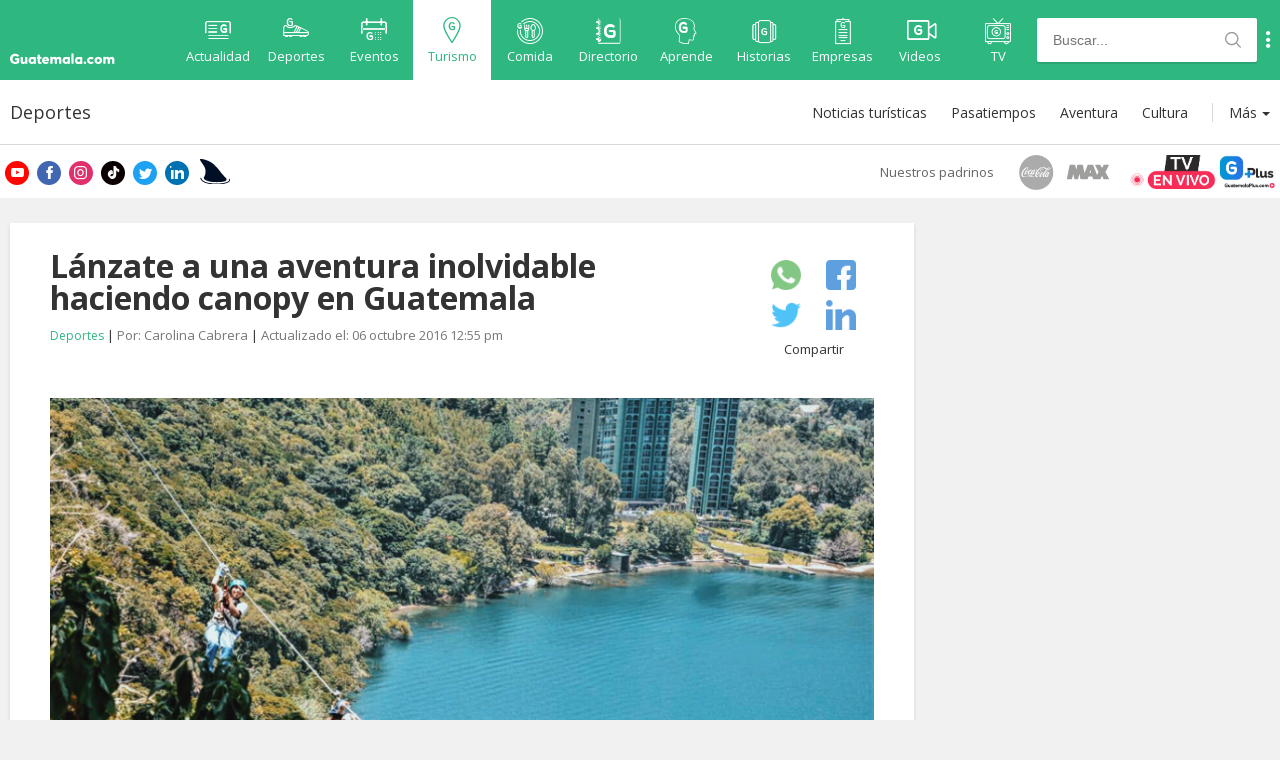

--- FILE ---
content_type: text/html; charset=UTF-8
request_url: https://www.guatemala.com/guias/deportes/lanzate-a-una-aventura-inolvidable-haciendo-canopy-en-guatemala/parque-ecologico-chuiraxamolo.html
body_size: 74045
content:
<!DOCTYPE html>
<html lang="es" prefix="og: https://ogp.me/ns#">
<head>
<title>Lánzate a una aventura inolvidable haciendo canopy en Guatemala</title>
    <!-- METAS -->
    <meta charset="UTF-8">

    <!-- ICONS -->
    <link rel="apple-touch-icon" sizes="180x180" href="/assets/icons/apple-touch-icon.png">
    <link rel="icon" type="image/png" sizes="32x32" href="/assets/icons/favicon-32x32.png">
    <link rel="icon" type="image/png" sizes="16x16" href="/assets/icons/favicon-16x16.png">
    <link rel="manifest" href="/assets/icons/site.webmanifest">
    <link rel="mask-icon" href="/assets/icons/safari-pinned-tab.svg" color="#5bbad5">
    <link rel="shortcut icon" href="/assets/icons/favicon.ico">
    <meta name="msapplication-TileColor" content="#da532c">
    <meta name="msapplication-config" content="/assets/icons/browserconfig.xml">
    <meta name="theme-color" content="#ffffff">

    <!-- OpenSearch -->
    <link type="application/opensearchdescription+xml" rel="search" href="/opensearch.xml">

    <!-- APP -->
    <meta name="apple-itunes-app" content="app-id=1049024104">
    <meta name="google-play-app" content="app-id=adn.guatemala.com">

    <!-- JavaScript Var Mobile Detection -->
    <script type="wphb-delay-type">var is_mobile = false;</script>

    <!-- JavaScript Var Is Sponsored -->
    <script type="wphb-delay-type">var is_sponsored = false;</script>

    <!-- ADs DFP -->
    <script type="wphb-delay-type" async src="https://securepubads.g.doubleclick.net/tag/js/gpt.js"></script>
    <script type="wphb-delay-type">var googletag = googletag || {};
        googletag.cmd = googletag.cmd || [];
        var adSlotNews, adSlotFoodies, adSlotNews1, adSlotFoodies2;
        var adFoodies, adTourGuide, adSport, adEnterprise;
        var sidebarDesktop, adInRead;
        var adFoodiesExco, adTourGuideExco, adSportExco, adEnterpriseExco;
    </script>

    <!-- STYLES -->
    
    
    <link rel="preconnect" href="https://fonts.googleapis.com">
    <link rel="preconnect" href="https://fonts.gstatic.com" crossorigin>
    <link href="https://fonts.googleapis.com/css2?family=Open+Sans:wght@400;600;700&display=swap" rel="stylesheet">


    <link rel="stylesheet" href="https://www.guatemala.com/assets/css/swiper.min.css">
    <link rel="stylesheet"
          href="https://www.guatemala.com/assets/css/styles.min.css?v=1768498498">
    <link rel="stylesheet"
          href="https://www.guatemala.com/assets/fonts/fontello/css/guatemala.css?v=1768498498">

    <meta name="viewport"
          content="width=device-width, initial-scale=1">


    

    <!-- METAS: NO INDEX -->
    
    <!--[if lt IE 9]>
    <script type="wphb-delay-type" src="https://www.guatemala.com/assets/js/html5.js"></script>
    <![endif]-->
            <script type="wphb-delay-type">var ReadMoreActive = false;</script>
        
    <script type="wphb-delay-type" data-wphb-type="text/javascript">
        //get cookie
        function getCookie(name) {
            var name = name + "=";
            var decodedCookie = decodeURIComponent(document.cookie);
            var ca = decodedCookie.split(';');
            for (var i = 0; i < ca.length; i++) {
                var c = ca[i];
                while (c.charAt(0) == ' ') {
                    c = c.substring(1);
                }
                if (c.indexOf(name) == 0) {
                    return c.substring(name.length, c.length);
                }
            }
            return "";
        }

        var cookie_dimention = getCookie('__cv');
    </script>

    <!-- START: GOOGLE ANALYTICS 4 -->
    <script type="wphb-delay-type" async src="https://www.googletagmanager.com/gtag/js?id=G-V1FB896QZC"></script>
    <script type="wphb-delay-type">
        window.dataLayer = window.dataLayer || [];
        function gtag() {
            dataLayer.push(arguments);
        }
        gtag('js', new Date());

        gtag('config', 'G-V1FB896QZC'); // Reemplaza con tu ID de GA4

        
gtag('event', 'set', {'custom_dimension1': 'carolinacabrera'});
gtag('event', 'set', {'custom_dimension2': '2016-06-09'});
gtag('event', 'set', {'custom_dimension3': 'Guía de turismo'});

gtag('event', 'set', {'custom_dimension4': 'Directo'});

        if (cookie_dimention) {
            gtag('event', 'set', {'custom_dimension5': '1'});
        } else {
            gtag('event', 'set', {'custom_dimension5': '0'});
        }

        gtag('event', 'set', {'custom_dimension6': '0'});

        gtag('config', 'G-V1FB896QZC', {
            'client_id': function () {
                return tracker.get('clientId');
            }
        });

        gtag('event', 'page_view');

        gtag('config', 'G-V1FB896QZC', { 'groups': 'general' }); // Otra propiedad GA4 si es necesario

                gtag('event', 'set', {
            'custom_dimension1': 'carolinacabrera',
            'custom_dimension2': '2016-06-09',
            'custom_dimension3': 'Guía de turismo'
        });
                gtag('event', 'set', {'custom_dimension4': 'Directo'});

        if (cookie_dimention) {
            gtag('event', 'set', {'custom_dimension5': '1'});
        } else {
            gtag('event', 'set', {'custom_dimension5': '0'});
        }

        gtag('event', 'set', {'custom_dimension6': '0'});

        gtag('event', 'optimize.activate', {'experiment_id': 'GTM-P9X4VWJ'}); // Google Optimize
    </script>
    <!-- END: GOOGLE ANALYTICS 4 -->

    <script type="wphb-delay-type">
        window.dataLayer = window.dataLayer || [];
        window.dataLayer.push({
            'event': 'pageviewgt',
            dimension1: 'carolinacabrera',
            dimension2: '2016-06-09',
            dimension3: 'Guía de turismo',
            dimension4: 'Directo',
            dimension5: cookie_dimention ? '1' : '0',
            dimension6: ''
        });
    </script>
    <!-- END: GOOGLE ANALYTICS -->

    <!-- COOKIES FUNCTIONS -->
    <script type="wphb-delay-type" data-wphb-type="text/javascript">
        function createCookie(c, d, b) {
            if (b) {
                var a = new Date;
                a.setTime(a.getTime() + 864E5 * b);
                b = "; expires=" + a.toGMTString()
            } else b = "";
            document.cookie = encodeURIComponent(c) + "=" + encodeURIComponent(d) + b + "; path=/"
        }

        function readCookie(c) {
            c = encodeURIComponent(c) + "=";
            for (var d = document.cookie.split(";"), b = 0; b < d.length; b++) {
                for (var a = d[b]; " " === a.charAt(0);) a = a.substring(1, a.length);
                if (0 === a.indexOf(c)) return decodeURIComponent(a.substring(c.length, a.length))
            }
            return null
        }

        function eraseCookie(c) {
            createCookie(c, "", -1)
        };
    </script>

    <!-- FACEBOOK APP_ID -->
    <meta property="fb:app_id" content="936078066413175"/>


        <!-- ONE SIGNAL -->
    
    <link rel="manifest" href="/manifest.json" />
    <script type="wphb-delay-type" src="https://cdn.onesignal.com/sdks/OneSignalSDK.js" async=""></script>
    <script type="wphb-delay-type">var OneSignal = window.OneSignal || []; var popupShowed = true; var ONE_SIGNAL_APP_ID = '5009176e-359d-4cac-a5a1-823db4fb3f76'; var COOKIE_DOMAIN = '.guatemala.com'; var register = false; var autoResubscribe = true;</script>
    <script type="wphb-delay-type" src="/embeds/push-notifications/main.js?v=1768498484"></script>
	
    <!-- Article metas for custom post type -->
            <meta property="article:section" content="Deportes"/>     <!-- END: Article metas for custom post type -->

    
    
    <!-- Google Tag Manager -->
    <script type="wphb-delay-type">(function (w, d, s, l, i) {
            w[l] = w[l] || [];
            w[l].push({
                'gtm.start':
                    new Date().getTime(), event: 'gtm.js'
            });
            var f = d.getElementsByTagName(s)[0],
                j = d.createElement(s), dl = l != 'dataLayer' ? '&l=' + l : '';
            j.async = true;
            j.src =
                'https://www.googletagmanager.com/gtm.js?id=' + i + dl;
            f.parentNode.insertBefore(j, f);
        })(window, document, 'script', 'dataLayer', 'GTM-MTHZSZ6');</script>
    <!-- End Google Tag Manager -->

    <script type="wphb-delay-type">
        var api_url_v2 = 'api.guatemala.com/v2/';
    </script>


    <script type="wphb-delay-type">
        function adjustGoogleAd(divIdParent) {
            setTimeout(function () {
                let iframe = document.getElementById(divIdParent).getElementsByTagName('iframe');
                if (iframe.length > 0) {
                    var img = iframe[0].contentWindow.document.getElementsByTagName('img');
                    if (img.length > 0) {
                        img[0].style.width = '100%';
                    }
                }
            }, 2000);
        }
    </script>


    <!-- WP_HEAD  -->
    	<style>img:is([sizes="auto" i], [sizes^="auto," i]) { contain-intrinsic-size: 3000px 1500px }</style>
	
<!-- Optimización en motores de búsqueda por Rank Math PRO -  https://rankmath.com/ -->
<meta name="description" content="Atrévete a saltar desde lo alto y lánzate a una aventura inolvidable haciendo canopy en cualquiera de estos lugares en Guatemala."/>
<meta name="robots" content="follow, index, max-snippet:-1, max-video-preview:-1, max-image-preview:large"/>
<link rel="canonical" href="https://www.guatemala.com/guias/deportes/lanzate-a-una-aventura-inolvidable-haciendo-canopy-en-guatemala/" />
<meta property="og:locale" content="es_ES" />
<meta property="og:type" content="article" />
<meta property="og:title" content="Lánzate a una aventura inolvidable haciendo canopy en Guatemala" />
<meta property="og:description" content="Atrévete a saltar desde lo alto y lánzate a una aventura inolvidable haciendo canopy en cualquiera de estos lugares en Guatemala." />
<meta property="og:url" content="https://www.guatemala.com/guias/deportes/lanzate-a-una-aventura-inolvidable-haciendo-canopy-en-guatemala/" />
<meta property="og:site_name" content="Guatemala.com" />
<meta property="article:publisher" content="https://www.facebook.com/Guatemalacom" />
<meta property="article:author" content="https://www.facebook.com/Guatemalacom" />
<meta property="og:updated_time" content="2016-10-06T12:55:56-06:00" />
<meta property="fb:app_id" content="936078066413175" />
<meta property="og:image" content="https://www.guatemala.com/fotos/201606/Fotasdasd.png" />
<meta property="og:image:secure_url" content="https://www.guatemala.com/fotos/201606/Fotasdasd.png" />
<meta property="og:image:width" content="890" />
<meta property="og:image:height" content="505" />
<meta property="og:image:alt" content="Lánzate a una aventura inolvidable haciendo canopy en Guatemala" />
<meta property="og:image:type" content="image/png" />
<meta property="article:published_time" content="2016-06-09T18:07:06-06:00" />
<meta property="article:modified_time" content="2016-10-06T12:55:56-06:00" />
<meta name="twitter:card" content="summary_large_image" />
<meta name="twitter:title" content="Lánzate a una aventura inolvidable haciendo canopy en Guatemala" />
<meta name="twitter:description" content="Atrévete a saltar desde lo alto y lánzate a una aventura inolvidable haciendo canopy en cualquiera de estos lugares en Guatemala." />
<meta name="twitter:site" content="@guatemala_com" />
<meta name="twitter:creator" content="@guatemala_com" />
<meta name="twitter:image" content="https://www.guatemala.com/fotos/201606/Fotasdasd.png" />
<script type="application/ld+json" class="rank-math-schema-pro">{"@context":"https://schema.org","@graph":[{"@type":["Person","Organization"],"@id":"https://www.guatemala.com/#person","name":"Guatemala.com","sameAs":["https://www.facebook.com/Guatemalacom","https://twitter.com/guatemala_com","https://www.instagram.com/guatemala/"],"logo":{"@type":"ImageObject","@id":"https://www.guatemala.com/#logo","url":"https://www.guatemala.com/fotos/201803/guatemala-logo.png","contentUrl":"https://www.guatemala.com/fotos/201803/guatemala-logo.png","caption":"Guatemala.com","inLanguage":"es","width":"100","height":"100"},"image":{"@type":"ImageObject","@id":"https://www.guatemala.com/#logo","url":"https://www.guatemala.com/fotos/201803/guatemala-logo.png","contentUrl":"https://www.guatemala.com/fotos/201803/guatemala-logo.png","caption":"Guatemala.com","inLanguage":"es","width":"100","height":"100"}},{"@type":"WebSite","@id":"https://www.guatemala.com/#website","url":"https://www.guatemala.com","name":"Guatemala.com","alternateName":"Guatemala.com","publisher":{"@id":"https://www.guatemala.com/#person"},"inLanguage":"es"},{"@type":"ImageObject","@id":"https://www.guatemala.com/fotos/201606/Fotasdasd.png","url":"https://www.guatemala.com/fotos/201606/Fotasdasd.png","width":"890","height":"505","inLanguage":"es"},{"@type":"WebPage","@id":"https://www.guatemala.com/guias/deportes/lanzate-a-una-aventura-inolvidable-haciendo-canopy-en-guatemala/#webpage","url":"https://www.guatemala.com/guias/deportes/lanzate-a-una-aventura-inolvidable-haciendo-canopy-en-guatemala/","name":"L\u00e1nzate a una aventura inolvidable haciendo canopy en Guatemala","datePublished":"2016-06-09T18:07:06-06:00","dateModified":"2016-10-06T12:55:56-06:00","isPartOf":{"@id":"https://www.guatemala.com/#website"},"primaryImageOfPage":{"@id":"https://www.guatemala.com/fotos/201606/Fotasdasd.png"},"inLanguage":"es"},{"@type":"Person","@id":"https://www.guatemala.com/guias/deportes/lanzate-a-una-aventura-inolvidable-haciendo-canopy-en-guatemala/#author","name":"Carolina Cabrera","image":{"@type":"ImageObject","@id":"https://secure.gravatar.com/avatar/96871fe0976340fc2b71d2ce96379e5c?s=96&amp;d=mm&amp;r=g","url":"https://secure.gravatar.com/avatar/96871fe0976340fc2b71d2ce96379e5c?s=96&amp;d=mm&amp;r=g","caption":"Carolina Cabrera","inLanguage":"es"}},{"@type":"NewsArticle","headline":"L\u00e1nzate a una aventura inolvidable haciendo canopy en Guatemala","datePublished":"2016-06-09T18:07:06-06:00","dateModified":"2016-10-06T12:55:56-06:00","author":{"@id":"https://www.guatemala.com/guias/deportes/lanzate-a-una-aventura-inolvidable-haciendo-canopy-en-guatemala/#author","name":"Carolina Cabrera"},"publisher":{"@id":"https://www.guatemala.com/#person"},"description":"Atr\u00e9vete a saltar desde lo alto y l\u00e1nzate a una aventura inolvidable haciendo canopy en cualquiera de estos lugares en Guatemala.","name":"L\u00e1nzate a una aventura inolvidable haciendo canopy en Guatemala","@id":"https://www.guatemala.com/guias/deportes/lanzate-a-una-aventura-inolvidable-haciendo-canopy-en-guatemala/#richSnippet","isPartOf":{"@id":"https://www.guatemala.com/guias/deportes/lanzate-a-una-aventura-inolvidable-haciendo-canopy-en-guatemala/#webpage"},"image":{"@id":"https://www.guatemala.com/fotos/201606/Fotasdasd.png"},"inLanguage":"es","mainEntityOfPage":{"@id":"https://www.guatemala.com/guias/deportes/lanzate-a-una-aventura-inolvidable-haciendo-canopy-en-guatemala/#webpage"}}]}</script>
<!-- /Plugin Rank Math WordPress SEO -->

<link rel='dns-prefetch' href='//fonts.googleapis.com' />
<link rel='dns-prefetch' href='//fonts.gstatic.com' />
<link rel='dns-prefetch' href='//ajax.googleapis.com' />
<link rel='dns-prefetch' href='//apis.google.com' />
<link rel='dns-prefetch' href='//google-analytics.com' />
<link rel='dns-prefetch' href='//www.google-analytics.com' />
<link rel='dns-prefetch' href='//ssl.google-analytics.com' />
<link rel='dns-prefetch' href='//youtube.com' />
<link rel='dns-prefetch' href='//hb.wpmucdn.com' />
<link href='//hb.wpmucdn.com' rel='preconnect' />
<link rel='stylesheet' id='wp-block-library-css' href='https://www.guatemala.com/wp-includes/css/dist/block-library/style.min.css?ver=6.7.2' type='text/css' media='all' />
<style id='classic-theme-styles-inline-css' type='text/css'>
/*! This file is auto-generated */
.wp-block-button__link{color:#fff;background-color:#32373c;border-radius:9999px;box-shadow:none;text-decoration:none;padding:calc(.667em + 2px) calc(1.333em + 2px);font-size:1.125em}.wp-block-file__button{background:#32373c;color:#fff;text-decoration:none}
</style>
<style id='global-styles-inline-css' type='text/css'>
:root{--wp--preset--aspect-ratio--square: 1;--wp--preset--aspect-ratio--4-3: 4/3;--wp--preset--aspect-ratio--3-4: 3/4;--wp--preset--aspect-ratio--3-2: 3/2;--wp--preset--aspect-ratio--2-3: 2/3;--wp--preset--aspect-ratio--16-9: 16/9;--wp--preset--aspect-ratio--9-16: 9/16;--wp--preset--color--black: #000000;--wp--preset--color--cyan-bluish-gray: #abb8c3;--wp--preset--color--white: #ffffff;--wp--preset--color--pale-pink: #f78da7;--wp--preset--color--vivid-red: #cf2e2e;--wp--preset--color--luminous-vivid-orange: #ff6900;--wp--preset--color--luminous-vivid-amber: #fcb900;--wp--preset--color--light-green-cyan: #7bdcb5;--wp--preset--color--vivid-green-cyan: #00d084;--wp--preset--color--pale-cyan-blue: #8ed1fc;--wp--preset--color--vivid-cyan-blue: #0693e3;--wp--preset--color--vivid-purple: #9b51e0;--wp--preset--gradient--vivid-cyan-blue-to-vivid-purple: linear-gradient(135deg,rgba(6,147,227,1) 0%,rgb(155,81,224) 100%);--wp--preset--gradient--light-green-cyan-to-vivid-green-cyan: linear-gradient(135deg,rgb(122,220,180) 0%,rgb(0,208,130) 100%);--wp--preset--gradient--luminous-vivid-amber-to-luminous-vivid-orange: linear-gradient(135deg,rgba(252,185,0,1) 0%,rgba(255,105,0,1) 100%);--wp--preset--gradient--luminous-vivid-orange-to-vivid-red: linear-gradient(135deg,rgba(255,105,0,1) 0%,rgb(207,46,46) 100%);--wp--preset--gradient--very-light-gray-to-cyan-bluish-gray: linear-gradient(135deg,rgb(238,238,238) 0%,rgb(169,184,195) 100%);--wp--preset--gradient--cool-to-warm-spectrum: linear-gradient(135deg,rgb(74,234,220) 0%,rgb(151,120,209) 20%,rgb(207,42,186) 40%,rgb(238,44,130) 60%,rgb(251,105,98) 80%,rgb(254,248,76) 100%);--wp--preset--gradient--blush-light-purple: linear-gradient(135deg,rgb(255,206,236) 0%,rgb(152,150,240) 100%);--wp--preset--gradient--blush-bordeaux: linear-gradient(135deg,rgb(254,205,165) 0%,rgb(254,45,45) 50%,rgb(107,0,62) 100%);--wp--preset--gradient--luminous-dusk: linear-gradient(135deg,rgb(255,203,112) 0%,rgb(199,81,192) 50%,rgb(65,88,208) 100%);--wp--preset--gradient--pale-ocean: linear-gradient(135deg,rgb(255,245,203) 0%,rgb(182,227,212) 50%,rgb(51,167,181) 100%);--wp--preset--gradient--electric-grass: linear-gradient(135deg,rgb(202,248,128) 0%,rgb(113,206,126) 100%);--wp--preset--gradient--midnight: linear-gradient(135deg,rgb(2,3,129) 0%,rgb(40,116,252) 100%);--wp--preset--font-size--small: 13px;--wp--preset--font-size--medium: 20px;--wp--preset--font-size--large: 36px;--wp--preset--font-size--x-large: 42px;--wp--preset--spacing--20: 0.44rem;--wp--preset--spacing--30: 0.67rem;--wp--preset--spacing--40: 1rem;--wp--preset--spacing--50: 1.5rem;--wp--preset--spacing--60: 2.25rem;--wp--preset--spacing--70: 3.38rem;--wp--preset--spacing--80: 5.06rem;--wp--preset--shadow--natural: 6px 6px 9px rgba(0, 0, 0, 0.2);--wp--preset--shadow--deep: 12px 12px 50px rgba(0, 0, 0, 0.4);--wp--preset--shadow--sharp: 6px 6px 0px rgba(0, 0, 0, 0.2);--wp--preset--shadow--outlined: 6px 6px 0px -3px rgba(255, 255, 255, 1), 6px 6px rgba(0, 0, 0, 1);--wp--preset--shadow--crisp: 6px 6px 0px rgba(0, 0, 0, 1);}:where(.is-layout-flex){gap: 0.5em;}:where(.is-layout-grid){gap: 0.5em;}body .is-layout-flex{display: flex;}.is-layout-flex{flex-wrap: wrap;align-items: center;}.is-layout-flex > :is(*, div){margin: 0;}body .is-layout-grid{display: grid;}.is-layout-grid > :is(*, div){margin: 0;}:where(.wp-block-columns.is-layout-flex){gap: 2em;}:where(.wp-block-columns.is-layout-grid){gap: 2em;}:where(.wp-block-post-template.is-layout-flex){gap: 1.25em;}:where(.wp-block-post-template.is-layout-grid){gap: 1.25em;}.has-black-color{color: var(--wp--preset--color--black) !important;}.has-cyan-bluish-gray-color{color: var(--wp--preset--color--cyan-bluish-gray) !important;}.has-white-color{color: var(--wp--preset--color--white) !important;}.has-pale-pink-color{color: var(--wp--preset--color--pale-pink) !important;}.has-vivid-red-color{color: var(--wp--preset--color--vivid-red) !important;}.has-luminous-vivid-orange-color{color: var(--wp--preset--color--luminous-vivid-orange) !important;}.has-luminous-vivid-amber-color{color: var(--wp--preset--color--luminous-vivid-amber) !important;}.has-light-green-cyan-color{color: var(--wp--preset--color--light-green-cyan) !important;}.has-vivid-green-cyan-color{color: var(--wp--preset--color--vivid-green-cyan) !important;}.has-pale-cyan-blue-color{color: var(--wp--preset--color--pale-cyan-blue) !important;}.has-vivid-cyan-blue-color{color: var(--wp--preset--color--vivid-cyan-blue) !important;}.has-vivid-purple-color{color: var(--wp--preset--color--vivid-purple) !important;}.has-black-background-color{background-color: var(--wp--preset--color--black) !important;}.has-cyan-bluish-gray-background-color{background-color: var(--wp--preset--color--cyan-bluish-gray) !important;}.has-white-background-color{background-color: var(--wp--preset--color--white) !important;}.has-pale-pink-background-color{background-color: var(--wp--preset--color--pale-pink) !important;}.has-vivid-red-background-color{background-color: var(--wp--preset--color--vivid-red) !important;}.has-luminous-vivid-orange-background-color{background-color: var(--wp--preset--color--luminous-vivid-orange) !important;}.has-luminous-vivid-amber-background-color{background-color: var(--wp--preset--color--luminous-vivid-amber) !important;}.has-light-green-cyan-background-color{background-color: var(--wp--preset--color--light-green-cyan) !important;}.has-vivid-green-cyan-background-color{background-color: var(--wp--preset--color--vivid-green-cyan) !important;}.has-pale-cyan-blue-background-color{background-color: var(--wp--preset--color--pale-cyan-blue) !important;}.has-vivid-cyan-blue-background-color{background-color: var(--wp--preset--color--vivid-cyan-blue) !important;}.has-vivid-purple-background-color{background-color: var(--wp--preset--color--vivid-purple) !important;}.has-black-border-color{border-color: var(--wp--preset--color--black) !important;}.has-cyan-bluish-gray-border-color{border-color: var(--wp--preset--color--cyan-bluish-gray) !important;}.has-white-border-color{border-color: var(--wp--preset--color--white) !important;}.has-pale-pink-border-color{border-color: var(--wp--preset--color--pale-pink) !important;}.has-vivid-red-border-color{border-color: var(--wp--preset--color--vivid-red) !important;}.has-luminous-vivid-orange-border-color{border-color: var(--wp--preset--color--luminous-vivid-orange) !important;}.has-luminous-vivid-amber-border-color{border-color: var(--wp--preset--color--luminous-vivid-amber) !important;}.has-light-green-cyan-border-color{border-color: var(--wp--preset--color--light-green-cyan) !important;}.has-vivid-green-cyan-border-color{border-color: var(--wp--preset--color--vivid-green-cyan) !important;}.has-pale-cyan-blue-border-color{border-color: var(--wp--preset--color--pale-cyan-blue) !important;}.has-vivid-cyan-blue-border-color{border-color: var(--wp--preset--color--vivid-cyan-blue) !important;}.has-vivid-purple-border-color{border-color: var(--wp--preset--color--vivid-purple) !important;}.has-vivid-cyan-blue-to-vivid-purple-gradient-background{background: var(--wp--preset--gradient--vivid-cyan-blue-to-vivid-purple) !important;}.has-light-green-cyan-to-vivid-green-cyan-gradient-background{background: var(--wp--preset--gradient--light-green-cyan-to-vivid-green-cyan) !important;}.has-luminous-vivid-amber-to-luminous-vivid-orange-gradient-background{background: var(--wp--preset--gradient--luminous-vivid-amber-to-luminous-vivid-orange) !important;}.has-luminous-vivid-orange-to-vivid-red-gradient-background{background: var(--wp--preset--gradient--luminous-vivid-orange-to-vivid-red) !important;}.has-very-light-gray-to-cyan-bluish-gray-gradient-background{background: var(--wp--preset--gradient--very-light-gray-to-cyan-bluish-gray) !important;}.has-cool-to-warm-spectrum-gradient-background{background: var(--wp--preset--gradient--cool-to-warm-spectrum) !important;}.has-blush-light-purple-gradient-background{background: var(--wp--preset--gradient--blush-light-purple) !important;}.has-blush-bordeaux-gradient-background{background: var(--wp--preset--gradient--blush-bordeaux) !important;}.has-luminous-dusk-gradient-background{background: var(--wp--preset--gradient--luminous-dusk) !important;}.has-pale-ocean-gradient-background{background: var(--wp--preset--gradient--pale-ocean) !important;}.has-electric-grass-gradient-background{background: var(--wp--preset--gradient--electric-grass) !important;}.has-midnight-gradient-background{background: var(--wp--preset--gradient--midnight) !important;}.has-small-font-size{font-size: var(--wp--preset--font-size--small) !important;}.has-medium-font-size{font-size: var(--wp--preset--font-size--medium) !important;}.has-large-font-size{font-size: var(--wp--preset--font-size--large) !important;}.has-x-large-font-size{font-size: var(--wp--preset--font-size--x-large) !important;}
:where(.wp-block-post-template.is-layout-flex){gap: 1.25em;}:where(.wp-block-post-template.is-layout-grid){gap: 1.25em;}
:where(.wp-block-columns.is-layout-flex){gap: 2em;}:where(.wp-block-columns.is-layout-grid){gap: 2em;}
:root :where(.wp-block-pullquote){font-size: 1.5em;line-height: 1.6;}
</style>
<link rel='stylesheet' id='contact-form-7-css' href='https://hb.wpmucdn.com/www.guatemala.com/30c83f22-1e9d-4d4b-ac04-6b3fcf2cd8fa.css' type='text/css' media='all' />
<link rel="https://api.w.org/" href="https://www.guatemala.com/wp-json/" /><link rel="alternate" title="JSON" type="application/json" href="https://www.guatemala.com/wp-json/wp/v2/tourguide_post/16084" /><link rel="alternate" title="oEmbed (JSON)" type="application/json+oembed" href="https://www.guatemala.com/wp-json/oembed/1.0/embed?url=https%3A%2F%2Fwww.guatemala.com%2Fguias%2Fdeportes%2Flanzate-a-una-aventura-inolvidable-haciendo-canopy-en-guatemala%2F" />
<link rel="alternate" title="oEmbed (XML)" type="text/xml+oembed" href="https://www.guatemala.com/wp-json/oembed/1.0/embed?url=https%3A%2F%2Fwww.guatemala.com%2Fguias%2Fdeportes%2Flanzate-a-una-aventura-inolvidable-haciendo-canopy-en-guatemala%2F&#038;format=xml" />
    <script type="wphb-delay-type" data-wphb-type="text/javascript">
        window.fbAsyncInit = function () {
            FB.init({
                appId: '936078066413175',
                cookie: true,
                xfbml: true,
                version: 'v2.8'
            });

            FB.getLoginStatus(function (response) {
                statusChangeCallback(response);
            });
        };
        (function (d, s, id) {
            var js, fjs = d.getElementsByTagName(s)[0];
            if (d.getElementById(id)) return;
            js = d.createElement(s);
            js.id = id;
            js.src = "//connect.facebook.net/es_ES/sdk.js";
            fjs.parentNode.insertBefore(js, fjs);
        }(document, 'script', 'facebook-jssdk'));

        function statusChangeCallback(response) {
            if (response.status === 'connected' && document.getElementById('buttonContainer') != undefined) {
                document.getElementById('buttonContainer').style.display = 'none';
            }
        }

        function checkLoginState() {
            FB.getLoginStatus(function (response) {
                statusChangeCallback(response);
            });
        }
    </script>
    <link rel="icon" href="https://www.guatemala.com/fotos/2019/03/cropped-android-chrome-512x512-32x32.png" sizes="32x32" />
<link rel="icon" href="https://www.guatemala.com/fotos/2019/03/cropped-android-chrome-512x512-192x192.png" sizes="192x192" />
<link rel="apple-touch-icon" href="https://www.guatemala.com/fotos/2019/03/cropped-android-chrome-512x512-180x180.png" />
<meta name="msapplication-TileImage" content="https://www.guatemala.com/fotos/2019/03/cropped-android-chrome-512x512-270x270.png" />
</head>
<body class="tourguide_post-template-default single single-tourguide_post postid-16084 tourism">

<!-- Google Tag Manager (noscript) -->
<noscript>
    <iframe src="https://www.googletagmanager.com/ns.html?id=GTM-MTHZSZ6"
            height="0" width="0" style="display:none;visibility:hidden"></iframe>
</noscript>
<!-- End Google Tag Manager (noscript) -->

<!-- Admiral adbloker -->
<script type="wphb-delay-type" data-wphb-type="text/javascript">!(function(o,_name){o[_name]=o[_name]||function $(){($.q=$.q||[]).push(arguments)},o[_name].v=o[_name].v||2;!(function(o,t,n,f,e,i){function c(f,e){(f=(function(t,n){try{if(n=(t=o.localStorage).getItem("_aQS02NTVGODdCMEIyQ0E1QUJBMEQwRjJBNUMtMQ"))return JSON.parse(n).lgk||[];if((t.getItem("v4ac1eiZr0")||"").split(",")[4]>0)return[[_name+"-engaged","true"]]}catch(f){}})())&&typeof f.forEach===n&&(e=o[t].pubads())&&f.forEach((function(o){o&&o[0]&&e.setTargeting(o[0],o[1]||"")}))}(i=o[t]=o[t]||{}).cmd=i.cmd||[],typeof i.pubads===n?c():typeof i.cmd.unshift===n?i.cmd.unshift(c):i.cmd.push(c)})(window,"googletag","function");})(window,decodeURI('%61dmi%72a%6c'));!(function(t,c,i){i=t.createElement(c),t=t.getElementsByTagName(c)[0],i.async=1,i.src="https://evasivejar.com/bundles/c58d18b/e7f91fbf35fb6467f5d34a32948c6.main.js",t.parentNode.insertBefore(i,t)})(document,"script");</script>

<!-- FACEBOOK SDK -->
<div id="fb-root"></div>
<script type="wphb-delay-type">
    window.fbAsyncInit = function () {
        FB.init({
            appId: '936078066413175',
            autoLogAppEvents: true,
            xfbml: true,
            version: 'v14.0'
        });
    };
</script>
<script type="wphb-delay-type" async defer crossorigin="anonymous" src="https://connect.facebook.net/es_LA/sdk.js"></script>
<script type="wphb-delay-type" async defer src="https://www.instagram.com/embed.js"></script>
<!-- TWITTER SDK -->
<script type="wphb-delay-type">
    window.twttr = (function (d, s, id) {
        var js, fjs = d.getElementsByTagName(s)[0],
            t = window.twttr || {};
        if (d.getElementById(id)) return t;
        js = d.createElement(s);
        js.id = id;
        js.src = "https://platform.twitter.com/widgets.js";
        fjs.parentNode.insertBefore(js, fjs);

        t._e = [];
        t.ready = function (f) {
            t._e.push(f);
        };
        return t;
    }(document, "script", "twitter-wjs"));
</script>

<!-- HEADER -->
<header id="header" class="">
    <div class="container">
        <div class="row">
            <!-- <img class="liston-negro" src="https://www.guatemala.com/fotos/2022/07/liston-negro.png" alt="listón negro"> -->
                            <div class="logo">
                    <a href="https://www.guatemala.com" title="Guatemala.com">
                        <i class="icon-logo-full"></i>
                        <span>Guatemala.com</span>
                    </a>
                    <button class="main-menu-button-mobile">
                        <i class="icon-gt-menu" style="font-size:22px"></i>
                        <!-- <i class="icon-submenu-mobile"></i> -->
                    </button>
                </div>
                
            <a class="logo-mobile" href="https://www.guatemala.com" title="Guatemala.com">
                <i class="icon-logo-text" style="font-size: 17px;"></i>
            </a>
            <button class="main-menu-button" id="showMainMenu" type="button">
                <i class="icon-submenu-tablet"></i>
                <span>Secciones</span>
            </button>

            <div id="main-navigation-container">
                <nav id="main-menu">
                    <a class="home" href="https://www.guatemala.com" title="Inicio">
                        <div><i class="icon-logo-icon"></i><span>Inicio</span></div>
                    </a>
                    <a class=""
                       href="https://www.guatemala.com/noticias/" title="Actualidad">
                        <div><i class="icon-category-notas"></i><span>Actualidad</span></div>
                    </a>
                    <a class=""
                       href="https://www.guatemala.com/deportes/" title="Deportes">
                        <div><i class="icon-category-deportes"></i><span>Deportes</span></div>
                    </a>
                    <a href="https://eventos.guatemala.com/" title="Eventos">
                        <div><i class="icon-category-eventos"></i><span>Eventos</span></div>
                    </a>
                    <a class="current"
                       href="https://www.guatemala.com/guias/" title="Turismo">
                        <div><i class="icon-category-guias"></i><span>Turismo</span></div>
                    </a>
                    <a class=""
                       href="https://www.guatemala.com/comida/" title="Comida">
                        <div><i class="icon-category-comida"></i><span>Comida</span></div>
                    </a>
                    <a href="https://directorio.guatemala.com/" title="Directorio">
                        <div><i class="icon-category-directorio"></i><span>Directorio</span></div>
                    </a>
                    <a href="https://aprende.guatemala.com/" title="Aprende">
                        <div><i class="icon-category-aprende"></i><span>Aprende</span></div>
                    </a>
                    <a class=""
                       href="https://www.guatemala.com/historia/" title="Historias">
                        <div><i class="icon-historias"></i><span>Historias</span></div>
                    </a>
                    <a class=""
                       href="https://www.guatemala.com/desarrollo/" title="Empresas">
                        <div><i class="icon-category-empresas"></i><span>Empresas</span></div>
                    </a>
                    <a href="https://videos.guatemala.com/" title="Videos">
                        <div><i class="icon-category-videos" style="font-size: 20px;top: 2px;"></i><span>Videos</span></div>
                    </a>
                    <a class=""
                       href="https://www.guatemala.com/tv/?utm_source=menu" title="TV">
                        <div><i class="icon-category-tv"></i><span>TV</span></div>
                    </a>
                                    </nav>
                <div id="header-search">
                    <!-- <form id="form-header-search" method="get" action="/buscar"> -->
                    <form id="form-header-search" method="get" action="/buscar/">
                        <input id="search" type="text" name="q" placeholder="Buscar..." autocomplete="off">
                                                                            <input type="hidden" name="sec" autocomplete="off" value="guias">
                                                <label class="icon-search" for="search"></label>
                    </form>
                </div>

                <!-- FACEBOOK LOGIN -->
                            </div>

            <!-- MOBILE SEARCH BUTTON -->
            <button class="search-container-button" id="showSearchContainer" type="button" aria-label="submenu">
                <i class="icon-search"></i>
            </button>

            <!-- SUBMENU LINKS BUTTON -->
            <button class="show-submenu-links mobile" type="button" aria-label="submenu">
                <i class="icon-submenu"></i>
            </button>

            <!-- SUBMENU LINKS CONTENT -->
            <div id="submenu-links">
                <a class="submenu-link" href="https://www.guatemala.com/quienes-somos/" title="Quiénes somos">Quiénes somos</a>
                <a class="submenu-link" href="https://www.guatemala.com/hoyportimananapormi/" title="Ir a #HoyPorTiMañanaPorMí">#HoyPorTiMañanaPorMí</a>
                <a class="submenu-link submenu-active" href="https://www.guatemala.com/contacto/" title="Contacto">Contacto</a>
                <a class="submenu-link" href="http://bicentenario.com.gt/" title="Ir a Bicentenario">Bicentenario</a>
                <a class="submenu-link" href="https://boletin.guatemala.com/subscription?f=ny763bDAkrENeRWOUpgcAiXAQyUdymXeEaJAi179Vq7lBFxq7L2THJM6FrtHInfBYMkYrh7g4FDMoUBWZAXsw9xg" title="Boletín">Boletín</a>
                <a class="submenu-link" href="https://www.guatemala.com/privacy-policy/" title="Políticas de Privacidad">Políticas de Privacidad</a>
            </div>
        </div>
    </div>
</header>

<!-- SUBHEADER -->
<div id="subheader-category" class=""><div class="container row"><p class="title">Deportes</p><span class="menu-mobile" id="showOptionsMobile"><i class="icon-category-guias"></i><i class="icon-submenu-mobile"></i></span><ul class="main-menu"><li class="first-level"><a href="https://www.guatemala.com/guias/noticias-turisticas/" title="Noticias turísticas">Noticias turísticas</a></li><li class="first-level"><a href="https://www.guatemala.com/guias/pasatiempos/" title="Pasatiempos">Pasatiempos</a></li><li class="first-level"><a href="https://www.guatemala.com/guias/aventura/" title="Aventura">Aventura</a></li><li class="first-level"><a href="https://www.guatemala.com/guias/cultura/" title="Cultura">Cultura</a></li><li class="first-level showOptions with-child"><a id="more-categories" href="javascript:void(0)" title="Más">Más</a><ul class="full-menu"><li class="current"><a href="https://www.guatemala.com/guias/deportes/" title="Deportes">Deportes</a></li><li class=""><a href="https://www.guatemala.com/guias/gastronomia/" title="Gastronomía">Gastronomía</a></li><li class=""><a href="https://www.guatemala.com/guias/hoteles/" title="Hoteles">Hoteles</a></li><li class=""><a href="https://www.guatemala.com/guias/moda-y-belleza/" title="Moda y Belleza">Moda y Belleza</a></li><li class=""><a href="https://www.guatemala.com/guias/salud/" title="Salud">Salud</a></li></ul></li></ul></div></div>

<!-- QQSM BUTTON TEMPORARY -->
<!-- <style>

    #tvButton {
        position: fixed;
        right: 8px;
        bottom: 180px;
        /* width: 225px; */
        max-width: 40%;
        z-index: 99999999;
        max-width: 28%;
    }

    #tvButtonCont {
        border-radius: 8px;
        width: 100%;
    }

    #tvButton img {
        max-width: 100%;
    }

    #tvButton {
        animation: hithere 3s infinite;
    }

    @media (min-width: 768px) {
        #tvButton {
            bottom: 52%;
        }
    }
    
    @keyframes hithere {
        10% { transform: rotate(0deg); }
        30% { transform: rotate(-2deg); }
        40%, 60% { transform: rotate(2deg); }
        50% { transform: rotate(-2deg); }
        70% { transform: rotate(0deg); }
        100% { transform: rotate(0deg); }
    }
</style> -->
<!-- <div id="tvButton" style="display:none;">
    <div id="tvButtonCont">
        <a href="https://www.guatemalaplus.com/disfruta-de-nuestro-canal-en-linea/videos/canal-en-vivo?utm_source=boton" title="Ir a Guatemalaplus.com">
            <img src="https://www.guatemala.com/fotos/2023/08/EN-VIVO-QQSM.gif" alt="¿Quién quiere ser millonario? en vivo">
        </a>
    </div>
</div> -->

<!-- <script type="wphb-delay-type">document.addEventListener('DOMContentLoaded', (event) => {
    let tvButton = document.getElementById('tvButton');
    let guatemalaTime = new Date().toLocaleString("en-US", {timeZone: "America/Guatemala"});
    guatemalaTime = new Date(guatemalaTime);
    
    let day = guatemalaTime.getDay();
    let hour = guatemalaTime.getHours();

    if(day == 3 && hour >= 20 && hour < 21) { // 3 for Wednesday
        tvButton.style.display = "block";
    }
});</script> -->
<!-- END: QQSM BUTTON TEMPORARY -->




<!-- main content -->
<div id="main_wrapper">
    <div class="google-translate-container">
    <div class="container">
        <div class="social">
            <a class="youtube" title="Ir a Youtube de Guatemala.com"
                href="https://www.youtube.com/@guatemalacom" target="_blank"
                rel="noopener noreferrer"><i class="icon-youtube"></i></a>
            <a class="facebook" title="Ir a Facebook de Guatemala.com" href="https://www.facebook.com/Guatemalacom/"
                target="_blank" rel="noopener noreferrer"><i class="icon-facebook"></i></a>
            <a class="instagram" title="Ir a Instagram de Guatemala.com" href="https://www.instagram.com/guatemala/"
                target="_blank" rel="noopener noreferrer"><i class="icon-instagram"></i></a>
            <a class="tiktok" title="Ir a Tiktok de Guatemala.com" href="https://www.tiktok.com/@guatemala.com"
                target="_blank" rel="noopener noreferrer"><i class="icon-tiktok-logo"></i></a>
            <a class="twitter" title="Ir a Twitter de Guatemala.com" href="https://twitter.com/guatemala_com"
                target="_blank" rel="noopener noreferrer"><i class="icon-twitter"></i></a>
            <a class="linkedin" title="Ir a Linkedin de Guatemala.com" href="https://linkedin.com/company/guatemala"
                target="_blank" rel="noopener noreferrer"><i class="icon-linkedin"></i></a>
            
            <a class="sharktank" title="Ir a SharkTank Guatemala.com" href="https://www.guatemala.com/sharktank">
                <img width="30px" src="https://www.guatemala.com/assets/img/sharktank/SHARKTANK-ICON.svg?v=2" alt="SharkTank">
            </a>
        </div>
                    <div class="padrinos-logos">
                <div class="padrinos-logos-title">Nuestros padrinos</div>
                <div class="padrinos-logos-container">
                    <img src="/assets/img/padrinos/Coca-Cola_logoCircular.svg?v=1" alt="Coca-Cola" width="35" height="35">
                    <img class="max" src="/assets/img/padrinos/max-grayscale-2.svg?v=1" alt="MAX" width="42" height="42">
<!--                    <img src="/assets/img/padrinos/claro-grayscale.svg?v=1" alt="Claro" width="35" height="35">-->
                </div>
            </div>
        
        <!-- <div class="space"></div> -->

        <!-- Google translate widget -->
        <!-- <div id="google_translate_element"></div>
        <script type="wphb-delay-type" data-wphb-type="text/javascript">
            function googleTranslateElementInit() {
                new google.translate.TranslateElement({pageLanguage: 'es', layout: google.translate.TranslateElement.InlineLayout.VERTICAL}, 'google_translate_element');
            }
        </script>
        <script type="wphb-delay-type" data-wphb-type="text/javascript" src="//translate.google.com/translate_a/element.js?cb=googleTranslateElementInit"></script> -->
                    <a href="https://www.guatemalaplus.com/featured-category/events/canal-en-vivo?utm_source=BotonSitio" class="guatemala-tv-btn" title="Ver www.guatemalaplus.com ahora"><img
                    src="/assets/img/en-vivo-guatemalaplus.gif" alt="Guatemala.com TV" height="34"></a>
            </div>
</div>
    
    <div class="container">
                <div class="row">
            
        <div id="main_content">             
<script type="wphb-delay-type">
    /**
     * Sends analytics page views for the next tourguide post
     */
    almUrlUpdate = function (permalink, type) {

        currentPost = jQuery('.alm-reveal[data-url="' + permalink + '"]').first();
        dimensionsData = currentPost.find('.content_data').first().data();

        // auto analytics
        ga('set', 'dimension1', dimensionsData.author);
        ga('set', 'dimension2', dimensionsData.post_date);
        ga('set', 'dimension3', dimensionsData.post_type);
        ga('set', 'dimension4', 'Scroll Infinito');
        if (cookie_dimention) {
            ga('set', 'dimension5', '1');
        } else {
            ga('set', 'dimension5', '0');
        }
        ga('set', 'dimension6', dimensionsData.dimension6);
        ga('send', 'pageview', '/' + dimensionsData.post_uri);

        // general analytics
        ga('general.set', 'dimension1', dimensionsData.author);
        ga('general.set', 'dimension2', dimensionsData.post_date);
        ga('general.set', 'dimension3', dimensionsData.post_type);
        ga('general.set', 'dimension4', 'Scroll Infinito');
        if (cookie_dimention) {
            ga('general.set', 'dimension5', '1');
        } else {
            ga('general.set', 'dimension5', '0');
        }
        ga('general.set', 'dimension6', dimensionsData.dimension6);
        ga('general.send', 'pageview', '/' + dimensionsData.post_uri);

        /**
         * Send a new pageview for every child
         */
        //console.log(currentPost.find('.subsection-title-cont'));
    };
</script>

    <!-- Teads -->
    <script type="wphb-delay-type" data-wphb-type="text/javascript" class="teads" async="true" src="//a.teads.tv/page/86431/tag"></script>

<div id="article_16084">
    <!-- WIDGET DE RESTAURANTES EN MOVIL -->
        <div class="left-content">
        <div class="content_data single_content_wrapper" data-author="carolinacabrera"
             data-post_date="2016-06-09" data-post_type="Guía de turismo"
             data-post_uri="/guias/deportes/lanzate-a-una-aventura-inolvidable-haciendo-canopy-en-guatemala/" data-dimension6="0">
            <div class="single_top header-single-tourguides">
                <div class="row">
                                                    <div id='div-gpt-ad-sticky-t-16084' style='bottom: 0;;position:fixed; z-index: 9999;'>
            <script type="wphb-delay-type">
                googletag.cmd.push(function () {
                    var slot = googletag.defineSlot('/21667615084/Turismo_Sticky_Responsive', [[728, 90], [970, 90]], 'div-gpt-ad-sticky-t-16084');

                    
                    slot.addService(googletag.pubads());

                    // Number of seconds to wait after the slot becomes viewable.
                    var SECONDS_TO_WAIT_AFTER_VIEWABILITY = 60;

                    googletag.pubads().addEventListener('impressionViewable', function (event) {
                        var slot = event.slot;
                        setTimeout(function () {
                            googletag.pubads().refresh([slot]);
                        }, SECONDS_TO_WAIT_AFTER_VIEWABILITY * 1000);
                    });

                    googletag.enableServices();
                    googletag.pubads().enableSingleRequest();
                    setTimeout(function () {
                        googletag.display('div-gpt-ad-sticky-t-16084');
                    }, 30000);

                    adjustGoogleAd(`div-gpt-ad-sticky-t-16084`);
                });
            </script>
        </div>
                            
                                    </div>
                <div class="row">
                    <div class="span-10 span-m-12">
                        <h1 class="title">Lánzate a una aventura inolvidable haciendo canopy en Guatemala</h1>
                        
                                                    <div class="category-container">
                            <span class="breadcrumbs">
                                                                    <a title="Deportes"
                                       href="https://www.guatemala.com/guias/deportes/"
                                       class="category">Deportes</a>
                                                            </span>
                                |
                                <span class="writter">Por: Carolina Cabrera</span>
                                <span class='hide-pipe-mobile'>|</span>
                                <span class="date">Actualizado el: <time
                                            datetime="2016-10-06 12:55:56">06 octubre 2016  12:55 pm</time></span>
                            </div>
                        
                    </div>
                    <div class="span-2 span-m-12">
                        <div class="box-social">
                            <a href="https://api.whatsapp.com/send?text=L%C3%A1nzate+a+una+aventura+inolvidable+haciendo+canopy+en+Guatemala+https%3A%2F%2Fwww.guatemala.com%2Fguias%2Fdeportes%2Flanzate-a-una-aventura-inolvidable-haciendo-canopy-en-guatemala%2F"
                               target="_blank" class="btn-share-gt">
                                <img src="https://www.guatemala.com/assets/img/social/001-whatsapp.png"
                                     alt="whatsapp"
                                     class="icon-social">
                            </a>
                            <a href="https://www.facebook.com/sharer/sharer.php?u=https%3A%2F%2Fwww.guatemala.com%2Fguias%2Fdeportes%2Flanzate-a-una-aventura-inolvidable-haciendo-canopy-en-guatemala%2F"
                               target="_blank" class="btn-share-gt">
                                <img src="https://www.guatemala.com/assets/img/social/002-facebook.png"
                                     alt="facebook"
                                     class="icon-social">
                            </a>
                            <a href="https://twitter.com/intent/tweet?text=Lánzate a una aventura inolvidable haciendo canopy en Guatemala&url=https://www.guatemala.com/guias/deportes/lanzate-a-una-aventura-inolvidable-haciendo-canopy-en-guatemala/"
                               target="_blank" class="btn-share-gt">
                                <img src="https://www.guatemala.com/assets/img/social/003-gorjeo.png" alt="twitter"
                                     class="icon-social">
                            </a>
                            <a href="https://www.linkedin.com/shareArticle?mini=true&url=https://www.guatemala.com/guias/deportes/lanzate-a-una-aventura-inolvidable-haciendo-canopy-en-guatemala/&title=Lánzate a una aventura inolvidable haciendo canopy en Guatemala"
                               target="_blank" class="btn-share-gt">
                                <img src="https://www.guatemala.com/assets/img/social/004-linkedin.png"
                                     alt="linkedin"
                                     class="icon-social">
                            </a>
                            <p class="txt-share-gt">Compartir</p>
                        </div>
                    </div>
                </div>
            </div>

            <div class="single_images"> <img width="885" height="500" src="https://www.guatemala.com/fotos/201606/Fotasdasd-885x500.png" class="attachment-web_gallery size-web_gallery" alt="" decoding="async" fetchpriority="high" srcset="https://www.guatemala.com/fotos/201606/Fotasdasd-885x500.png 885w, https://www.guatemala.com/fotos/201606/Fotasdasd-270x153.png 270w, https://www.guatemala.com/fotos/201606/Fotasdasd-300x170.png 300w, https://www.guatemala.com/fotos/201606/Fotasdasd-540x305.png 540w" sizes="(max-width: 885px) 100vw, 885px" itemprop="image" /><p class='image_caption'>(Foto: David Amsler)</p>            </div>
            <div class="tourguide-post-content">

                
                
                
                <p>Lánzate a una experiencia única e inolvidable haciendo <em>canopy</em> en Guatemala, un deporte de aventura en el cual te deslizarás desde lo alto para recorrer mediante un cable y poder observar hermosos paisajes.</p>
<p>Con un equipo completo de seguridad y deslizándote por un cable de acero inoxidable, podrás volar en medio de la selva y tener esa sensación de libertad . Recuerda seguir las instrucciones de los guías en todo momento para tener una experiencia agradable.</p>
<p>¿Conoces otros lugares en Guatemala para hacer <em>canopy</em>? ¡Compártelo en los comentarios y estaremos verificando la información!</p>
            </div>
                    <div id='ad-guide-div-16084' >
            <script type="wphb-delay-type">
                googletag.cmd.push(function () {
                    var slot = googletag.defineSlot('/21667615084/InRead_Turismo_1x1', [1, 1], 'ad-guide-div-16084');

                                        slot.setTargeting("sponsored_content", "guias_16084");
                    
                    slot.addService(googletag.pubads());

                    // Number of seconds to wait after the slot becomes viewable.
                    var SECONDS_TO_WAIT_AFTER_VIEWABILITY = 60;

                    googletag.pubads().addEventListener('impressionViewable', function (event) {
                        var slot = event.slot;
                        setTimeout(function () {
                            googletag.pubads().refresh([slot]);
                        }, SECONDS_TO_WAIT_AFTER_VIEWABILITY * 1000);
                    });

                    googletag.enableServices();
                    googletag.pubads().enableSingleRequest();
                    setTimeout(function () {
                        googletag.display('ad-guide-div-16084');
                    }, 0);

                    adjustGoogleAd(`ad-guide-div-16084`);
                });
            </script>
        </div>
        
            
            <div class="single_content">
                                                    <!-- AD DFP Bottom Desktop -->
                    <!-- /21667615084/guias_desktop_single_2 -->
                    <div class="sponsor-image-content-container">
                                <div id='ad-bottom-desktop-16084' >
            <script type="wphb-delay-type">
                googletag.cmd.push(function () {
                    var slot = googletag.defineSlot('/21667615084/guias_desktop_single_2', [728, 90], 'ad-bottom-desktop-16084');

                                        slot.setTargeting("sponsored_content", "guias_16084");
                    
                    slot.addService(googletag.pubads());

                    // Number of seconds to wait after the slot becomes viewable.
                    var SECONDS_TO_WAIT_AFTER_VIEWABILITY = 60;

                    googletag.pubads().addEventListener('impressionViewable', function (event) {
                        var slot = event.slot;
                        setTimeout(function () {
                            googletag.pubads().refresh([slot]);
                        }, SECONDS_TO_WAIT_AFTER_VIEWABILITY * 1000);
                    });

                    googletag.enableServices();
                    googletag.pubads().enableSingleRequest();
                    setTimeout(function () {
                        googletag.display('ad-bottom-desktop-16084');
                    }, 0);

                    adjustGoogleAd(`ad-bottom-desktop-16084`);
                });
            </script>
        </div>
                            </div> 
                <!-- Subsections -->
                                                                <div class="subsection" data-slug="parque-ecologico-chuiraxamolo"
                             data-title="Parque Ecológico Chuiraxamoló">
                                                            <div class="subsection-title-cont">
                                    <h2 class="subsection-title">Parque Ecológico Chuiraxamoló</h2>
                                </div>
                            
                                                                                                <div class="subsection-image">
                                        <img width="885" height="500" src="https://www.guatemala.com/fotos/201606/arque-Ecologico-Chuiraxamolo-2-885x500.png" class="attachment-web_gallery size-web_gallery" alt="" decoding="async" srcset="https://www.guatemala.com/fotos/201606/arque-Ecologico-Chuiraxamolo-2-885x500.png 885w, https://www.guatemala.com/fotos/201606/arque-Ecologico-Chuiraxamolo-2-270x153.png 270w, https://www.guatemala.com/fotos/201606/arque-Ecologico-Chuiraxamolo-2-300x170.png 300w, https://www.guatemala.com/fotos/201606/arque-Ecologico-Chuiraxamolo-2-540x305.png 540w" sizes="(max-width: 885px) 100vw, 885px" itemprop="image" />                                        <p class='image_caption'>Descripción de la foto: Mujer atravesando un cable de canopy en medio de la naturaleza. (Crédito: Parque Ecológico Chuiraxamoló)</p>                                    </div>
                                                                    <div class="subsection-image">
                                        <img width="885" height="500" src="https://www.guatemala.com/fotos/201606/arque-Ecologico-Chuiraxamolo-1-885x500.png" class="attachment-web_gallery size-web_gallery" alt="" decoding="async" srcset="https://www.guatemala.com/fotos/201606/arque-Ecologico-Chuiraxamolo-1-885x500.png 885w, https://www.guatemala.com/fotos/201606/arque-Ecologico-Chuiraxamolo-1-270x153.png 270w, https://www.guatemala.com/fotos/201606/arque-Ecologico-Chuiraxamolo-1-300x170.png 300w, https://www.guatemala.com/fotos/201606/arque-Ecologico-Chuiraxamolo-1-540x305.png 540w" sizes="(max-width: 885px) 100vw, 885px" itemprop="image" />                                        <p class='image_caption'>(Foto: Parque Ecológico Chuiraxamoló)</p>                                    </div>
                                                                    <div class="subsection-image">
                                        <img width="885" height="500" src="https://www.guatemala.com/fotos/201606/arque-Ecologico-Chuiraxamolo-885x500.png" class="attachment-web_gallery size-web_gallery" alt="" decoding="async" srcset="https://www.guatemala.com/fotos/201606/arque-Ecologico-Chuiraxamolo-885x500.png 885w, https://www.guatemala.com/fotos/201606/arque-Ecologico-Chuiraxamolo-270x153.png 270w, https://www.guatemala.com/fotos/201606/arque-Ecologico-Chuiraxamolo-300x170.png 300w, https://www.guatemala.com/fotos/201606/arque-Ecologico-Chuiraxamolo-540x305.png 540w" sizes="(max-width: 885px) 100vw, 885px" itemprop="image" />                                        <p class='image_caption'>(Foto: Parque Ecológico Chuiraxamoló)</p>                                    </div>
                                                            
                                                            <div class="subsection-content">
                                    <p>Ubicado en Sololá, el Parque Ecológico Cerro Chuiraxamoló alberga un <em>canopy </em>considerado como entre los más altos de Guatemala y con una impresionante vista del Lago Atitlán.</p>
                                </div>
                            
                            
                                                            <h2 class="title_list">Por qué lo recomienda el autor</h2>
                                <p>En el canopy del Cerro Chuiraxamoló puedes realizar dos sets, el primero de 150 metros de largo y el segundo de 400 metros de largo. Puedes admirar la belleza del Lago Atitlán mientras te deslizas y sentir la brisa del aire puro. El precio para el parque es de Q10.00 por persona, mientras que lanzarte del canopy va desde los Q40.00 para los nacionales y Q75.00 para extranjeros.</p>
                            
                            <span class="full-border"></span>
                                                            <div class="schedule-box span_mobile12 span_tablet3 span3">
                                                                            <div>
                                            <span class="title_list"> <i class="icon-phone"></i>Teléfono</span>
                                            <p>+(502) 4166-0783</p>
                                        </div>
                                                                    </div>
                            
                            
                            
                            
                            <div class="tourguide-map-container schedule_event">
                                <span class="icon"></span>
                                                                    <div class="schedule-box span12 map-content">
                                        <div class="map_header">
                                            <span class="title_list"><i
                                                        class="icon-location"></i>Ubicación</span>
                                            <p class="address" itemprop="contentLocation">
                                                Santa Clara La Laguna, Sololá                                            </p>
                                                                                            <a class="btn-see-map icon-map guides" href="https://www.google.com/maps/?q=14.749651255128315,-91.29370450973511&z=15"
                                                   target="_blank"><span>Ver mapa</span></a>
                                                                                    </div>
                                    </div>
                                                            </div>

                            
                                                    </div>
                                                                        <div class="subsection" data-slug="parque-hun-nal-ye"
                             data-title="Parque Hun Nal Ye">
                                                            <div class="subsection-title-cont">
                                    <h2 class="subsection-title">Parque Hun Nal Ye</h2>
                                </div>
                            
                                                                                                <div class="subsection-image">
                                        <img width="885" height="500" src="https://www.guatemala.com/fotos/201606/Hun-3-885x500.png" class="attachment-web_gallery size-web_gallery" alt="" decoding="async" srcset="https://www.guatemala.com/fotos/201606/Hun-3-885x500.png 885w, https://www.guatemala.com/fotos/201606/Hun-3-885x500-270x153.png 270w, https://www.guatemala.com/fotos/201606/Hun-3-885x500-300x169.png 300w, https://www.guatemala.com/fotos/201606/Hun-3-885x500-540x305.png 540w" sizes="(max-width: 885px) 100vw, 885px" itemprop="image" />                                        <p class='image_caption'>(Foto: Andrea Tórtola)</p>                                    </div>
                                                                    <div class="subsection-image">
                                        <img width="885" height="500" src="https://www.guatemala.com/fotos/201606/Hun-7-885x500.png" class="attachment-web_gallery size-web_gallery" alt="" decoding="async" srcset="https://www.guatemala.com/fotos/201606/Hun-7-885x500.png 885w, https://www.guatemala.com/fotos/201606/Hun-7-885x500-270x153.png 270w, https://www.guatemala.com/fotos/201606/Hun-7-885x500-300x169.png 300w, https://www.guatemala.com/fotos/201606/Hun-7-885x500-540x305.png 540w" sizes="(max-width: 885px) 100vw, 885px" itemprop="image" />                                        <p class='image_caption'>(Foto: Andrea Tórtola)</p>                                    </div>
                                                            
                                                            <div class="subsection-content">
                                    <p>El Parque Hun Nal Ye es perfecto para cualquier tipo de actividad deportiva y extrema, el canopy no es la excepción.</p>
                                </div>
                            
                            
                                                            <h2 class="title_list">Por qué lo recomienda el autor</h2>
                                <p>El Parque Ecológico Hun Nal Ye es un centro recreativo familiar que te ofrece actividades familiares en contacto con la naturaleza que caracteriza a las Verapaces. En hermosas aguas cristalinas podrás deslizarte de un pequeño canopy para caer en el agua y disfrutar de un buen chapuzón en la naturaleza. La entrada al parque es de Q100.00 para adultos y Q50.00 para niños.</p>
                            
                            <span class="full-border"></span>
                                                            <div class="schedule-box span_mobile12 span_tablet3 span3">
                                                                            <div>
                                            <span class="title_list"> <i class="icon-phone"></i>Teléfono</span>
                                            <p>+(502) 3131-8313</p>
                                        </div>
                                                                    </div>
                            
                            
                                                            <div class="schedule-box span12">
                                                                            <div>
                                            <span class="title_list"><i class="icon-time"></i>Horario:</span>
                                            <p>Miércoles a Domingo: 08:00AM - 05:00PM</p>
                                        </div>
                                                                    </div>
                            
                            
                            <div class="tourguide-map-container schedule_event">
                                <span class="icon"></span>
                                                                    <div class="schedule-box span12 map-content">
                                        <div class="map_header">
                                            <span class="title_list"><i
                                                        class="icon-location"></i>Ubicación</span>
                                            <p class="address" itemprop="contentLocation">
                                                Kilómetro 259.5 Carretera a Chisec, Aldea San Vicente Chicatal, San Pedro Carchá, Alta Verapaz                                            </p>
                                                                                            <a class="btn-see-map icon-map guides" href="https://www.google.com/maps/?q=15.678246009065564,-90.3189468383789&z=15"
                                                   target="_blank"><span>Ver mapa</span></a>
                                                                                    </div>
                                    </div>
                                                            </div>

                            
                                                    </div>
                                                                        <div class="subsection" data-slug="parque-ecologico-pino-dulce"
                             data-title="Parque Ecólogico Pino Dulce">
                                                            <div class="subsection-title-cont">
                                    <h2 class="subsection-title">Parque Ecólogico Pino Dulce</h2>
                                </div>
                            
                                                                                                <div class="subsection-image">
                                        <img width="885" height="500" src="https://www.guatemala.com/fotos/201606/Maynor-Marino-885x500.png" class="attachment-web_gallery size-web_gallery" alt="" decoding="async" srcset="https://www.guatemala.com/fotos/201606/Maynor-Marino-885x500.png 885w, https://www.guatemala.com/fotos/201606/Maynor-Marino-885x500-270x153.png 270w, https://www.guatemala.com/fotos/201606/Maynor-Marino-885x500-300x169.png 300w, https://www.guatemala.com/fotos/201606/Maynor-Marino-885x500-540x305.png 540w" sizes="(max-width: 885px) 100vw, 885px" itemprop="image" />                                        <p class='image_caption'>(Foto: Maynor Mijangos / Galas de Guatemala)</p>                                    </div>
                                                                    <div class="subsection-image">
                                        <img width="885" height="500" src="https://www.guatemala.com/fotos/201606/Cristian-Andrade-885x500.png" class="attachment-web_gallery size-web_gallery" alt="" decoding="async" srcset="https://www.guatemala.com/fotos/201606/Cristian-Andrade-885x500.png 885w, https://www.guatemala.com/fotos/201606/Cristian-Andrade-270x153.png 270w, https://www.guatemala.com/fotos/201606/Cristian-Andrade-300x170.png 300w, https://www.guatemala.com/fotos/201606/Cristian-Andrade-540x305.png 540w" sizes="(max-width: 885px) 100vw, 885px" itemprop="image" />                                        <p class='image_caption'>(Foto: Cristian Andrade)</p>                                    </div>
                                                            
                                                            <div class="subsection-content">
                                    <p>Un paraíso natural en Jalapa, podrás disfrutar de una increíble vista desde el canopy en medio del bosque.</p>
<p>&nbsp;</p>
                                </div>
                            
                            
                                                            <h2 class="title_list">Por qué lo recomienda el autor</h2>
                                <p>En un clima frío y a 2,450 metros de altura, en el Parque Ecólogico Pino Dulce puedes realizar canopy al aire libre. Disfrutarás de hermosos paisajes entre los árboles mientras te deslizas a una gran altura. El objetivo del parque es proteger el bosque y brindar un área de recreación sana para familias y amigos. La entrada es de Q15.00 para niños y Q30.00 para adultos.</p>
                            
                            <span class="full-border"></span>
                                                            <div class="schedule-box span_mobile12 span_tablet3 span3">
                                                                            <div>
                                            <span class="title_list"> <i class="icon-phone"></i>Teléfono</span>
                                            <p>+(502) 5000-4091</p>
                                        </div>
                                                                    </div>
                            
                            
                                                            <div class="schedule-box span12">
                                                                            <div>
                                            <span class="title_list"><i class="icon-time"></i>Horario:</span>
                                            <p>Lunes a Viernes: 07:00AM - 04:00PM Sábado y Domingo: 07:00AM - 06:00PM</p>
                                        </div>
                                                                    </div>
                            
                            
                            <div class="tourguide-map-container schedule_event">
                                <span class="icon"></span>
                                                                    <div class="schedule-box span12 map-content">
                                        <div class="map_header">
                                            <span class="title_list"><i
                                                        class="icon-location"></i>Ubicación</span>
                                            <p class="address" itemprop="contentLocation">
                                                Km. 112 Carretera de Mataquescuintla a Jalapa, Pino Dulce, Jalapa                                            </p>
                                                                                            <a class="btn-see-map icon-map guides" href="https://www.google.com/maps/?q=14.537020415334702,-90.15543937683105&z=15"
                                                   target="_blank"><span>Ver mapa</span></a>
                                                                                    </div>
                                    </div>
                                                            </div>

                            
                                                    </div>
                                                                                    <!-- AD DFP Bottom Desktop -->
                                <!-- /21667615084/guias_desktop_single_2 -->
                                <div class="sponsor-image-content-container">
                                            <div id='ad-bottom-desktop-2-16084' >
            <script type="wphb-delay-type">
                googletag.cmd.push(function () {
                    var slot = googletag.defineSlot('/21667615084/guias_desktop_single_2', [728, 90], 'ad-bottom-desktop-2-16084');

                                        slot.setTargeting("sponsored_content", "guias_16084");
                    
                    slot.addService(googletag.pubads());

                    // Number of seconds to wait after the slot becomes viewable.
                    var SECONDS_TO_WAIT_AFTER_VIEWABILITY = 60;

                    googletag.pubads().addEventListener('impressionViewable', function (event) {
                        var slot = event.slot;
                        setTimeout(function () {
                            googletag.pubads().refresh([slot]);
                        }, SECONDS_TO_WAIT_AFTER_VIEWABILITY * 1000);
                    });

                    googletag.enableServices();
                    googletag.pubads().enableSingleRequest();
                    setTimeout(function () {
                        googletag.display('ad-bottom-desktop-2-16084');
                    }, 0);

                    adjustGoogleAd(`ad-bottom-desktop-2-16084`);
                });
            </script>
        </div>
                                        </div>                                                 <div class="subsection" data-slug="parque-natural-ixpanpajul"
                             data-title="Parque Natural Ixpanpajul">
                                                            <div class="subsection-title-cont">
                                    <h2 class="subsection-title">Parque Natural Ixpanpajul</h2>
                                </div>
                            
                                                                                                <div class="subsection-image">
                                        <img width="885" height="500" src="https://www.guatemala.com/fotos/201606/Ixpanpajul-885x500.png" class="attachment-web_gallery size-web_gallery" alt="" decoding="async" srcset="https://www.guatemala.com/fotos/201606/Ixpanpajul-885x500.png 885w, https://www.guatemala.com/fotos/201606/Ixpanpajul-270x153.png 270w, https://www.guatemala.com/fotos/201606/Ixpanpajul-300x170.png 300w, https://www.guatemala.com/fotos/201606/Ixpanpajul-540x305.png 540w" sizes="(max-width: 885px) 100vw, 885px" itemprop="image" />                                        <p class='image_caption'>(Foto: Ixpanpajul)</p>                                    </div>
                                                                    <div class="subsection-image">
                                        <img width="885" height="500" src="https://www.guatemala.com/fotos/201606/Ixpana-885x500.png" class="attachment-web_gallery size-web_gallery" alt="" decoding="async" srcset="https://www.guatemala.com/fotos/201606/Ixpana-885x500.png 885w, https://www.guatemala.com/fotos/201606/Ixpana-885x500-270x153.png 270w, https://www.guatemala.com/fotos/201606/Ixpana-885x500-300x169.png 300w, https://www.guatemala.com/fotos/201606/Ixpana-885x500-540x305.png 540w" sizes="(max-width: 885px) 100vw, 885px" itemprop="image" />                                        <p class='image_caption'>(Foto: Ixpanpajul)</p>                                    </div>
                                                            
                                                            <div class="subsection-content">
                                    <p>El Parque Natural Ixpanpajul te ofrece la modalidad de canopy nocturno a través del frondoso bosque de Petén.</p>
                                </div>
                            
                            
                                                            <h2 class="title_list">Por qué lo recomienda el autor</h2>
                                <p>Imagina toda la diversión del canopy, pero en su modalidad nocturna. El Parque Ixpanpajul ofrece un recorrido por la selva petenera con iluminación especial y reflectores de alto alcance para una aventura inolvidable. En ocho plataformas y un sistema de cables colocados en los árboles más altos, vivirás una experiencia como nunca antes.</p>
                            
                            <span class="full-border"></span>
                                                            <div class="schedule-box span_mobile12 span_tablet3 span3">
                                                                            <div>
                                            <span class="title_list"> <i class="icon-phone"></i>Teléfono</span>
                                            <p>+(502) 2336-0576</p>
                                        </div>
                                                                    </div>
                            
                            
                                                            <div class="schedule-box span12">
                                                                            <div>
                                            <span class="title_list"><i class="icon-time"></i>Horario:</span>
                                            <p>Lunes a Domingo: 07:00AM - 06:00PM</p>
                                        </div>
                                                                    </div>
                            
                            
                            <div class="tourguide-map-container schedule_event">
                                <span class="icon"></span>
                                                                    <div class="schedule-box span12 map-content">
                                        <div class="map_header">
                                            <span class="title_list"><i
                                                        class="icon-location"></i>Ubicación</span>
                                            <p class="address" itemprop="contentLocation">
                                                Km. 468 Carretera vía Río Dulce hacia Flores, Petén                                            </p>
                                                                                            <a class="btn-see-map icon-map guides" href="https://www.google.com/maps/?q=16.874368816895217,-89.8155927658081&z=15"
                                                   target="_blank"><span>Ver mapa</span></a>
                                                                                    </div>
                                    </div>
                                                            </div>

                                                            <div class="schedule-box span12">
                                                                            <div>
                                            <span class="title_list"><i class="icon-plus-circled"></i>Conoce más:</span>
                                            <p>
                                                <a style="margin-top:12px"
                                                   title="Parque Natural Ixpanpajul en Directorio"
                                                   class="btn-green"
                                                   href="http://directorio.guatemala.com/listado/parque-natural-ixpanpajul.html"
                                                   target="_blank">
                                                    <span>Parque Natural Ixpanpajul en Directorio</span>
                                                </a>
                                            </p>
                                        </div>
                                                                    </div>
                            
                                                    </div>
                                                                        <div class="subsection" data-slug="green-rush"
                             data-title="Green Rush">
                                                            <div class="subsection-title-cont">
                                    <h2 class="subsection-title">Green Rush</h2>
                                </div>
                            
                                                                                                <div class="subsection-image">
                                        <img width="885" height="500" src="https://www.guatemala.com/fotos/201606/asd-885x500.png" class="attachment-web_gallery size-web_gallery" alt="" decoding="async" srcset="https://www.guatemala.com/fotos/201606/asd-885x500.png 885w, https://www.guatemala.com/fotos/201606/asd-270x153.png 270w, https://www.guatemala.com/fotos/201606/asd-300x170.png 300w, https://www.guatemala.com/fotos/201606/asd-540x305.png 540w" sizes="(max-width: 885px) 100vw, 885px" itemprop="image" />                                        <p class='image_caption'>(Foto: Luis F. Fuentes)</p>                                    </div>
                                                                    <div class="subsection-image">
                                        <img width="885" height="500" src="https://www.guatemala.com/fotos/201606/Green-Rush-Ana-Lucia-Godoy-885x500.jpg" class="attachment-web_gallery size-web_gallery" alt="" decoding="async" srcset="https://www.guatemala.com/fotos/201606/Green-Rush-Ana-Lucia-Godoy-885x500.jpg 885w, https://www.guatemala.com/fotos/201606/Green-Rush-Ana-Lucia-Godoy-885x500-270x153.jpg 270w, https://www.guatemala.com/fotos/201606/Green-Rush-Ana-Lucia-Godoy-885x500-300x169.jpg 300w, https://www.guatemala.com/fotos/201606/Green-Rush-Ana-Lucia-Godoy-885x500-540x305.jpg 540w" sizes="(max-width: 885px) 100vw, 885px" itemprop="image" />                                        <p class='image_caption'>(Foto: Ana Lucía Godoy)</p>                                    </div>
                                                                    <div class="subsection-image">
                                        <img width="885" height="500" src="https://www.guatemala.com/fotos/201606/Luis-F-Fuentes-885x500.png" class="attachment-web_gallery size-web_gallery" alt="" decoding="async" srcset="https://www.guatemala.com/fotos/201606/Luis-F-Fuentes-885x500.png 885w, https://www.guatemala.com/fotos/201606/Luis-F-Fuentes-270x153.png 270w, https://www.guatemala.com/fotos/201606/Luis-F-Fuentes-300x170.png 300w, https://www.guatemala.com/fotos/201606/Luis-F-Fuentes-540x305.png 540w" sizes="(max-width: 885px) 100vw, 885px" itemprop="image" />                                        <p class='image_caption'>(Foto: Luis F. Fuentes)</p>                                    </div>
                                                            
                                                            <div class="subsection-content">
                                    <p>Lo mejor de Green Rush es que está muy cerca de la ciudad y te enamorarás de la vista que ofrece desde el canopy.</p>
                                </div>
                            
                            
                                                            <h2 class="title_list">Por qué lo recomienda el autor</h2>
                                <p>En Green Rush no solo puedes divertirte muy cerca de la ciudad, sino también vivir experiencias increíbles en contacto con la naturaleza. En un ambiente pet friendly, rústico y ecológico puedes lanzarte del canopy y recorrer 350 metros en las alturas.</p>
                            
                            <span class="full-border"></span>
                                                            <div class="schedule-box span_mobile12 span_tablet3 span3">
                                                                            <div>
                                            <span class="title_list"> <i class="icon-phone"></i>Teléfono</span>
                                            <p>+(502) 2458 4599</p>
                                        </div>
                                                                    </div>
                            
                            
                                                            <div class="schedule-box span12">
                                                                            <div>
                                            <span class="title_list"><i class="icon-time"></i>Horario:</span>
                                            <p>Jueves a Domingo: 08:30AM - 11:00PM Lunes a Miércoles: Con reservación</p>
                                        </div>
                                                                    </div>
                            
                            
                            <div class="tourguide-map-container schedule_event">
                                <span class="icon"></span>
                                                                    <div class="schedule-box span12 map-content">
                                        <div class="map_header">
                                            <span class="title_list"><i
                                                        class="icon-location"></i>Ubicación</span>
                                            <p class="address" itemprop="contentLocation">
                                                Km. 24 Carretera a El Salvador. Guatemala                                            </p>
                                                                                            <a class="btn-see-map icon-map guides" href="https://www.google.com/maps/?q=14.475405885785957,-90.4964017868042&z=15"
                                                   target="_blank"><span>Ver mapa</span></a>
                                                                                    </div>
                                    </div>
                                                            </div>

                                                            <div class="schedule-box span12">
                                                                            <div>
                                            <span class="title_list"><i class="icon-plus-circled"></i>Conoce más:</span>
                                            <p>
                                                <a style="margin-top:12px"
                                                   title="Green Rush en Directorio"
                                                   class="btn-green"
                                                   href="http://directorio.guatemala.com/listado/green-rush.html"
                                                   target="_blank">
                                                    <span>Green Rush en Directorio</span>
                                                </a>
                                            </p>
                                        </div>
                                                                    </div>
                            
                                                    </div>
                                                                        <div class="subsection" data-slug="finca-patrocinio"
                             data-title="Finca Patrocinio">
                                                            <div class="subsection-title-cont">
                                    <h2 class="subsection-title">Finca Patrocinio</h2>
                                </div>
                            
                                                                                                <div class="subsection-image">
                                        <img width="885" height="500" src="https://www.guatemala.com/fotos/201606/Finca-Patronicio-885x500.png" class="attachment-web_gallery size-web_gallery" alt="" decoding="async" srcset="https://www.guatemala.com/fotos/201606/Finca-Patronicio-885x500.png 885w, https://www.guatemala.com/fotos/201606/Finca-Patronicio-270x153.png 270w, https://www.guatemala.com/fotos/201606/Finca-Patronicio-300x170.png 300w, https://www.guatemala.com/fotos/201606/Finca-Patronicio-540x305.png 540w" sizes="(max-width: 885px) 100vw, 885px" itemprop="image" />                                        <p class='image_caption'>(Foto: Finca El Patrocinio)</p>                                    </div>
                                                                    <div class="subsection-image">
                                        <img width="885" height="500" src="https://www.guatemala.com/fotos/201606/Finca-Patrocinio-1-885x500.png" class="attachment-web_gallery size-web_gallery" alt="" decoding="async" srcset="https://www.guatemala.com/fotos/201606/Finca-Patrocinio-1-885x500.png 885w, https://www.guatemala.com/fotos/201606/Finca-Patrocinio-1-270x153.png 270w, https://www.guatemala.com/fotos/201606/Finca-Patrocinio-1-300x170.png 300w, https://www.guatemala.com/fotos/201606/Finca-Patrocinio-1-540x305.png 540w" sizes="(max-width: 885px) 100vw, 885px" itemprop="image" />                                        <p class='image_caption'>(Foto: Finca Patrocinio)</p>                                    </div>
                                                            
                                                            <div class="subsection-content">
                                    <p>Muy cerca de Retalhuleu, Finca Patrocinio es un lugar accesible para escapar de la ciudad y disfrutar de la vida en el campo.</p>
                                </div>
                            
                            
                                                            <h2 class="title_list">Por qué lo recomienda el autor</h2>
                                <p>En la Reserva Patrocinio puedes estar en contacto directo con la naturaleza con diferentes actividades como caminatas entre el bosque y cultivos agrícolas. También puedes lanzarte del canopy, acampar, pasear en motocicleta, caminar por los senderos y admirar al volcán Santiaguito desde una torre de observación. Para ingresar a la finca es necesario hacer reservación.</p>
                            
                            <span class="full-border"></span>
                                                            <div class="schedule-box span_mobile12 span_tablet3 span3">
                                                                            <div>
                                            <span class="title_list"> <i class="icon-phone"></i>Teléfono</span>
                                            <p>+(502) 5903-3603</p>
                                        </div>
                                                                    </div>
                            
                            
                                                            <div class="schedule-box span12">
                                                                            <div>
                                            <span class="title_list"><i class="icon-time"></i>Horario:</span>
                                            <p>Lunes a Domingo: 08:00AM - 04:00PM</p>
                                        </div>
                                                                    </div>
                            
                            
                            <div class="tourguide-map-container schedule_event">
                                <span class="icon"></span>
                                                                    <div class="schedule-box span12 map-content">
                                        <div class="map_header">
                                            <span class="title_list"><i
                                                        class="icon-location"></i>Ubicación</span>
                                            <p class="address" itemprop="contentLocation">
                                                7 Km. de San Luis, San Sebastián, Retalhuleu                                            </p>
                                                                                            <a class="btn-see-map icon-map guides" href="https://www.google.com/maps/?q=14.666134898077917,-91.6065788269043&z=15"
                                                   target="_blank"><span>Ver mapa</span></a>
                                                                                    </div>
                                    </div>
                                                            </div>

                                                            <div class="schedule-box span12">
                                                                            <div>
                                            <span class="title_list"><i class="icon-plus-circled"></i>Conoce más:</span>
                                            <p>
                                                <a style="margin-top:12px"
                                                   title="Finca Patrocinio en Directorio"
                                                   class="btn-green"
                                                   href="http://directorio.guatemala.com/listado/reserva-patrocinio.html"
                                                   target="_blank">
                                                    <span>Finca Patrocinio en Directorio</span>
                                                </a>
                                            </p>
                                        </div>
                                                                    </div>
                            
                                                    </div>
                                                                                    <!-- AD DFP Bottom Desktop -->
                                <!-- /21667615084/guias_desktop_single_2 -->
                                <div class="sponsor-image-content-container">
                                            <div id='ad-bottom-desktop-5-16084' >
            <script type="wphb-delay-type">
                googletag.cmd.push(function () {
                    var slot = googletag.defineSlot('/21667615084/guias_desktop_single_2', [728, 90], 'ad-bottom-desktop-5-16084');

                                        slot.setTargeting("sponsored_content", "guias_16084");
                    
                    slot.addService(googletag.pubads());

                    // Number of seconds to wait after the slot becomes viewable.
                    var SECONDS_TO_WAIT_AFTER_VIEWABILITY = 60;

                    googletag.pubads().addEventListener('impressionViewable', function (event) {
                        var slot = event.slot;
                        setTimeout(function () {
                            googletag.pubads().refresh([slot]);
                        }, SECONDS_TO_WAIT_AFTER_VIEWABILITY * 1000);
                    });

                    googletag.enableServices();
                    googletag.pubads().enableSingleRequest();
                    setTimeout(function () {
                        googletag.display('ad-bottom-desktop-5-16084');
                    }, 0);

                    adjustGoogleAd(`ad-bottom-desktop-5-16084`);
                });
            </script>
        </div>
                                        </div>                                                 <div class="subsection" data-slug="la-ruta-de-yalu"
                             data-title="La Ruta de Yalú">
                                                            <div class="subsection-title-cont">
                                    <h2 class="subsection-title">La Ruta de Yalú</h2>
                                </div>
                            
                                                                                                <div class="subsection-image">
                                        <img width="885" height="500" src="https://www.guatemala.com/fotos/201606/Yalu-885x500.png" class="attachment-web_gallery size-web_gallery" alt="" decoding="async" srcset="https://www.guatemala.com/fotos/201606/Yalu-885x500.png 885w, https://www.guatemala.com/fotos/201606/Yalu-270x153.png 270w, https://www.guatemala.com/fotos/201606/Yalu-300x170.png 300w, https://www.guatemala.com/fotos/201606/Yalu-540x305.png 540w" sizes="(max-width: 885px) 100vw, 885px" itemprop="image" />                                        <p class='image_caption'>(Foto: La Ruta del Yalú)</p>                                    </div>
                                                                    <div class="subsection-image">
                                        <img width="885" height="500" src="https://www.guatemala.com/fotos/201606/La-Ruta-de-Yalu-885x500.png" class="attachment-web_gallery size-web_gallery" alt="" decoding="async" srcset="https://www.guatemala.com/fotos/201606/La-Ruta-de-Yalu-885x500.png 885w, https://www.guatemala.com/fotos/201606/La-Ruta-de-Yalu-270x153.png 270w, https://www.guatemala.com/fotos/201606/La-Ruta-de-Yalu-300x170.png 300w, https://www.guatemala.com/fotos/201606/La-Ruta-de-Yalu-540x305.png 540w" sizes="(max-width: 885px) 100vw, 885px" itemprop="image" />                                        <p class='image_caption'>(Foto: la Ruta del Yalú)</p>                                    </div>
                                                            
                                                            <div class="subsection-content">
                                    <p>En La Ruta de Yalú cualquier persona puede disfrutar de actividades al aire libre, incluyendo canopy para los más pequeños.</p>
                                </div>
                            
                            
                                                            <h2 class="title_list">Por qué lo recomienda el autor</h2>
                                <p>En la Ruta del Yalú hasta los más pequeños pueden vivir la adrenalina pura en un canopy hecho especialmente para ellos. A tan solo 45 minutos de la ciudad podrás gozar un recorrido por las alturas en medio de la naturaleza. El canopy de adultos es para niños de 10 años en adelante, en este serás transportado por cables de una plataforma a otra disfrutando dentro de nuestro hermoso bosque.</p>
                            
                            <span class="full-border"></span>
                                                            <div class="schedule-box span_mobile12 span_tablet3 span3">
                                                                            <div>
                                            <span class="title_list"> <i class="icon-phone"></i>Teléfono</span>
                                            <p>+(502) 2332-4782</p>
                                        </div>
                                                                    </div>
                            
                            
                                                            <div class="schedule-box span12">
                                                                            <div>
                                            <span class="title_list"><i class="icon-time"></i>Horario:</span>
                                            <p>Lunes a Domingo: 08:00AM - 05:00PM</p>
                                        </div>
                                                                    </div>
                            
                            
                            <div class="tourguide-map-container schedule_event">
                                <span class="icon"></span>
                                                                    <div class="schedule-box span12 map-content">
                                        <div class="map_header">
                                            <span class="title_list"><i
                                                        class="icon-location"></i>Ubicación</span>
                                            <p class="address" itemprop="contentLocation">
                                                Km 43.5 Carreterra Interamericana, Sumpango, Sacatepéquez                                            </p>
                                                                                            <a class="btn-see-map icon-map guides" href="https://www.google.com/maps/?q=14.700176236779368,-90.74758529663086&z=15"
                                                   target="_blank"><span>Ver mapa</span></a>
                                                                                    </div>
                                    </div>
                                                            </div>

                                                            <div class="schedule-box span12">
                                                                            <div>
                                            <span class="title_list"><i class="icon-plus-circled"></i>Conoce más:</span>
                                            <p>
                                                <a style="margin-top:12px"
                                                   title="La Ruta de Yalú en Directorio"
                                                   class="btn-green"
                                                   href="http://directorio.guatemala.com/listado/la-ruta-del-yalu.html"
                                                   target="_blank">
                                                    <span>La Ruta de Yalú en Directorio</span>
                                                </a>
                                            </p>
                                        </div>
                                                                    </div>
                            
                                                    </div>
                                                                        <div class="subsection" data-slug="parque-natural-calderas"
                             data-title="Parque Natural Calderas">
                                                            <div class="subsection-title-cont">
                                    <h2 class="subsection-title">Parque Natural Calderas</h2>
                                </div>
                            
                                                                                                <div class="subsection-image">
                                        <img width="885" height="500" src="https://www.guatemala.com/fotos/201606/Calderas-885x500.jpg" class="attachment-web_gallery size-web_gallery" alt="" decoding="async" srcset="https://www.guatemala.com/fotos/201606/Calderas-885x500.jpg 885w, https://www.guatemala.com/fotos/201606/Calderas-885x500-270x153.jpg 270w, https://www.guatemala.com/fotos/201606/Calderas-885x500-300x169.jpg 300w, https://www.guatemala.com/fotos/201606/Calderas-885x500-540x305.jpg 540w" sizes="(max-width: 885px) 100vw, 885px" itemprop="image" />                                        <p class='image_caption'>(Foto: Parque Calderas)</p>                                    </div>
                                                                    <div class="subsection-image">
                                        <img width="885" height="500" src="https://www.guatemala.com/fotos/201606/Calderas-885x500.png" class="attachment-web_gallery size-web_gallery" alt="" decoding="async" srcset="https://www.guatemala.com/fotos/201606/Calderas-885x500.png 885w, https://www.guatemala.com/fotos/201606/Calderas-270x153.png 270w, https://www.guatemala.com/fotos/201606/Calderas-300x170.png 300w, https://www.guatemala.com/fotos/201606/Calderas-540x305.png 540w" sizes="(max-width: 885px) 100vw, 885px" itemprop="image" />                                        <p class='image_caption'>(Foto: Parque Calderas)</p>                                    </div>
                                                                    <div class="subsection-image">
                                        <img width="885" height="500" src="https://www.guatemala.com/fotos/201606/alderas-885x500.png" class="attachment-web_gallery size-web_gallery" alt="" decoding="async" srcset="https://www.guatemala.com/fotos/201606/alderas-885x500.png 885w, https://www.guatemala.com/fotos/201606/alderas-270x153.png 270w, https://www.guatemala.com/fotos/201606/alderas-300x170.png 300w, https://www.guatemala.com/fotos/201606/alderas-540x305.png 540w" sizes="(max-width: 885px) 100vw, 885px" itemprop="image" />                                        <p class='image_caption'>(Foto: Parque Calderas)</p>                                    </div>
                                                            
                                                            <div class="subsection-content">
                                    <p>Lánzate del canopy del Parque Natural Calderas, ubicado a tan solo 45 minutos de la Ciudad de Guatemala, un sitio rodeado de naturaleza y donde disfrutarás la magnífica Laguna de Calderas.</p>
                                </div>
                            
                            
                                                            <h2 class="title_list">Por qué lo recomienda el autor</h2>
                                <p>El Parque Natural Calderas cuenta con una gran extensión de área verde, diseñado para turismo ecológico y sostenible. Una de sus mayores atracciones es el canopy sobre la laguna, perfecto para los amantes de la adrenalina.</p>
                            
                            <span class="full-border"></span>
                                                            <div class="schedule-box span_mobile12 span_tablet3 span3">
                                                                            <div>
                                            <span class="title_list"> <i class="icon-phone"></i>Teléfono</span>
                                            <p>+(502) 7934-6726</p>
                                        </div>
                                                                    </div>
                            
                            
                                                            <div class="schedule-box span12">
                                                                            <div>
                                            <span class="title_list"><i class="icon-time"></i>Horario:</span>
                                            <p>Lunes a Domingo: 08:00AM - 06:00PM</p>
                                        </div>
                                                                    </div>
                            
                            
                            <div class="tourguide-map-container schedule_event">
                                <span class="icon"></span>
                                                                    <div class="schedule-box span12 map-content">
                                        <div class="map_header">
                                            <span class="title_list"><i
                                                        class="icon-location"></i>Ubicación</span>
                                            <p class="address" itemprop="contentLocation">
                                                Km. 52.5 Carretera rumbo a Volcán de Pacaya                                            </p>
                                                                                            <a class="btn-see-map icon-map guides" href="https://www.google.com/maps/?q=14.410033408598071,-90.58648109436035&z=15"
                                                   target="_blank"><span>Ver mapa</span></a>
                                                                                    </div>
                                    </div>
                                                            </div>

                                                            <div class="schedule-box span12">
                                                                            <div>
                                            <span class="title_list"><i class="icon-plus-circled"></i>Conoce más:</span>
                                            <p>
                                                <a style="margin-top:12px"
                                                   title="Parque Natural Calderas en Directorio"
                                                   class="btn-green"
                                                   href="http://directorio.guatemala.com/listado/parque-calderas.html"
                                                   target="_blank">
                                                    <span>Parque Natural Calderas en Directorio</span>
                                                </a>
                                            </p>
                                        </div>
                                                                    </div>
                            
                                                    </div>
                                                                        <div class="subsection" data-slug="canopy-tours-tikal"
                             data-title="Canopy Tours Tikal">
                                                            <div class="subsection-title-cont">
                                    <h2 class="subsection-title">Canopy Tours Tikal</h2>
                                </div>
                            
                                                                                                <div class="subsection-image">
                                        <img width="885" height="500" src="https://www.guatemala.com/fotos/201606/Canopy-885x500.png" class="attachment-web_gallery size-web_gallery" alt="" decoding="async" srcset="https://www.guatemala.com/fotos/201606/Canopy-885x500.png 885w, https://www.guatemala.com/fotos/201606/Canopy-270x153.png 270w, https://www.guatemala.com/fotos/201606/Canopy-300x170.png 300w, https://www.guatemala.com/fotos/201606/Canopy-540x305.png 540w" sizes="(max-width: 885px) 100vw, 885px" itemprop="image" />                                        <p class='image_caption'>(Foto: Canopy Tours)</p>                                    </div>
                                                                    <div class="subsection-image">
                                        <img width="885" height="500" src="https://www.guatemala.com/fotos/201606/Canopu-1-885x500.png" class="attachment-web_gallery size-web_gallery" alt="" decoding="async" srcset="https://www.guatemala.com/fotos/201606/Canopu-1-885x500.png 885w, https://www.guatemala.com/fotos/201606/Canopu-1-270x153.png 270w, https://www.guatemala.com/fotos/201606/Canopu-1-300x170.png 300w, https://www.guatemala.com/fotos/201606/Canopu-1-540x305.png 540w" sizes="(max-width: 885px) 100vw, 885px" itemprop="image" />                                        <p class='image_caption'>(Foto: Canopy Tours)</p>                                    </div>
                                                            
                                                            <div class="subsection-content">
                                    <p>Ofrece ocho estaciones de canopy en donde vivirás una experiencia inolvidable dentro de la selva petenera.</p>
                                </div>
                            
                            
                                                            <h2 class="title_list">Por qué lo recomienda el autor</h2>
                                <p>Canopy Tours Tikal es considerado como uno de los paseos más divertidos en un encuentro frontal con la naturaleza. Los turistas harán un recorrido al estilo de Tarzán, entre los árboles de una selva milenaria y a la par de distintas especies de animales silvestres, principalmente monos araña y saraguates, que se encuentran en su hábitat natural.</p>
                            
                            <span class="full-border"></span>
                                                            <div class="schedule-box span_mobile12 span_tablet3 span3">
                                                                            <div>
                                            <span class="title_list"> <i class="icon-phone"></i>Teléfono</span>
                                            <p>+(502) 5615-4988</p>
                                        </div>
                                                                    </div>
                            
                            
                            
                                                            <div class="schedule-box span12">
                                                                            <div>
                                            <span class="title_list"><i class="icon-website"></i>Website:</span>
                                            <p>
                                                <a class="link" href="http://www.tikalcanopy.com/"
                                                   target="_blank">http://www.tikalcanopy.com/</a>
                                            </p>
                                        </div>
                                                                    </div>
                            
                            <div class="tourguide-map-container schedule_event">
                                <span class="icon"></span>
                                                                    <div class="schedule-box span12 map-content">
                                        <div class="map_header">
                                            <span class="title_list"><i
                                                        class="icon-location"></i>Ubicación</span>
                                            <p class="address" itemprop="contentLocation">
                                                Parque Nacional Tikal, Petén                                            </p>
                                                                                            <a class="btn-see-map icon-map guides" href="https://www.google.com/maps/?q=17.22353873188715,-89.62267756462097&z=15"
                                                   target="_blank"><span>Ver mapa</span></a>
                                                                                    </div>
                                    </div>
                                                            </div>

                            
                                                    </div>
                                                                                    <!-- AD DFP Bottom Desktop -->
                                <!-- /21667615084/guias_desktop_single_2 -->
                                <div class="sponsor-image-content-container">
                                            <div id='ad-bottom-desktop-8-16084' >
            <script type="wphb-delay-type">
                googletag.cmd.push(function () {
                    var slot = googletag.defineSlot('/21667615084/guias_desktop_single_2', [728, 90], 'ad-bottom-desktop-8-16084');

                                        slot.setTargeting("sponsored_content", "guias_16084");
                    
                    slot.addService(googletag.pubads());

                    // Number of seconds to wait after the slot becomes viewable.
                    var SECONDS_TO_WAIT_AFTER_VIEWABILITY = 60;

                    googletag.pubads().addEventListener('impressionViewable', function (event) {
                        var slot = event.slot;
                        setTimeout(function () {
                            googletag.pubads().refresh([slot]);
                        }, SECONDS_TO_WAIT_AFTER_VIEWABILITY * 1000);
                    });

                    googletag.enableServices();
                    googletag.pubads().enableSingleRequest();
                    setTimeout(function () {
                        googletag.display('ad-bottom-desktop-8-16084');
                    }, 0);

                    adjustGoogleAd(`ad-bottom-desktop-8-16084`);
                });
            </script>
        </div>
                                        </div>                                                 <div class="subsection" data-slug="paseo-cayala"
                             data-title="Paseo Cayalá">
                                                            <div class="subsection-title-cont">
                                    <h2 class="subsection-title">Paseo Cayalá</h2>
                                </div>
                            
                                                                                                <div class="subsection-image">
                                        <img width="885" height="500" src="https://www.guatemala.com/fotos/201606/Cayala-885x500.png" class="attachment-web_gallery size-web_gallery" alt="" decoding="async" srcset="https://www.guatemala.com/fotos/201606/Cayala-885x500.png 885w, https://www.guatemala.com/fotos/201606/Cayala-270x153.png 270w, https://www.guatemala.com/fotos/201606/Cayala-300x170.png 300w, https://www.guatemala.com/fotos/201606/Cayala-540x305.png 540w" sizes="(max-width: 885px) 100vw, 885px" itemprop="image" />                                        <p class='image_caption'>(Foto: Paseo Cayalá)</p>                                    </div>
                                                                    <div class="subsection-image">
                                        <img width="885" height="500" src="https://www.guatemala.com/fotos/201606/Paseo-Cayala-885x500.png" class="attachment-web_gallery size-web_gallery" alt="" decoding="async" srcset="https://www.guatemala.com/fotos/201606/Paseo-Cayala-885x500.png 885w, https://www.guatemala.com/fotos/201606/Paseo-Cayala-270x153.png 270w, https://www.guatemala.com/fotos/201606/Paseo-Cayala-300x170.png 300w, https://www.guatemala.com/fotos/201606/Paseo-Cayala-540x305.png 540w" sizes="(max-width: 885px) 100vw, 885px" itemprop="image" />                                        <p class='image_caption'>(Foto: Paseo Cayalá)</p>                                    </div>
                                                            
                                                            <div class="subsection-content">
                                    <p>El canopy más grande de la Ciudad de Guatemala está en Paseo Cayalá, diviértete y vive con tu familia momentos inolvidables.</p>
                                </div>
                            
                            
                                                            <h2 class="title_list">Por qué lo recomienda el autor</h2>
                                <p>Dentro de las instalaciones de Paseo Cayalá puedes tirarte de canopy en sus diferentes estaciones, un lugar apto para toda la familia. Los precios van desde Q80.00 hasta Q500.00 para grandes grupos y en familia.</p>
                            
                            <span class="full-border"></span>
                                                            <div class="schedule-box span_mobile12 span_tablet3 span3">
                                                                            <div>
                                            <span class="title_list"> <i class="icon-phone"></i>Teléfono</span>
                                            <p>+(502) 2493-9393</p>
                                        </div>
                                                                    </div>
                            
                            
                                                            <div class="schedule-box span12">
                                                                            <div>
                                            <span class="title_list"><i class="icon-time"></i>Horario:</span>
                                            <p>Sábado y Domingo: 10:00AM - 06:00PM</p>
                                        </div>
                                                                    </div>
                            
                            
                            <div class="tourguide-map-container schedule_event">
                                <span class="icon"></span>
                                                                    <div class="schedule-box span12 map-content">
                                        <div class="map_header">
                                            <span class="title_list"><i
                                                        class="icon-location"></i>Ubicación</span>
                                            <p class="address" itemprop="contentLocation">
                                                Blvd. Rafael Landivar 10-05 Zona 16                                            </p>
                                                                                            <a class="btn-see-map icon-map guides" href="https://www.google.com/maps/?q=14.609062273320358,-90.4865312576294&z=15"
                                                   target="_blank"><span>Ver mapa</span></a>
                                                                                    </div>
                                    </div>
                                                            </div>

                                                            <div class="schedule-box span12">
                                                                            <div>
                                            <span class="title_list"><i class="icon-plus-circled"></i>Conoce más:</span>
                                            <p>
                                                <a style="margin-top:12px"
                                                   title="Paseo Cayalá en Directorio"
                                                   class="btn-green"
                                                   href="http://directorio.guatemala.com/listado/paseo-cayala.html"
                                                   target="_blank">
                                                    <span>Paseo Cayalá en Directorio</span>
                                                </a>
                                            </p>
                                        </div>
                                                                    </div>
                            
                                                    </div>
                                                                        <div class="subsection" data-slug="santo-domingo-del-cerro"
                             data-title="Santo Domingo del Cerro">
                                                            <div class="subsection-title-cont">
                                    <h2 class="subsection-title">Santo Domingo del Cerro</h2>
                                </div>
                            
                                                                                                <div class="subsection-image">
                                        <img width="885" height="500" src="https://www.guatemala.com/fotos/201606/Edilser-Has-885x500.png" class="attachment-web_gallery size-web_gallery" alt="" decoding="async" srcset="https://www.guatemala.com/fotos/201606/Edilser-Has-885x500.png 885w, https://www.guatemala.com/fotos/201606/Edilser-Has-270x153.png 270w, https://www.guatemala.com/fotos/201606/Edilser-Has-300x170.png 300w, https://www.guatemala.com/fotos/201606/Edilser-Has-540x305.png 540w" sizes="(max-width: 885px) 100vw, 885px" itemprop="image" />                                        <p class='image_caption'>(Foto: Edilser-Hernandez)</p>                                    </div>
                                                                    <div class="subsection-image">
                                        <img width="885" height="500" src="https://www.guatemala.com/fotos/201606/Imagininguatemala-885x500.png" class="attachment-web_gallery size-web_gallery" alt="" decoding="async" srcset="https://www.guatemala.com/fotos/201606/Imagininguatemala-885x500.png 885w, https://www.guatemala.com/fotos/201606/Imagininguatemala-270x153.png 270w, https://www.guatemala.com/fotos/201606/Imagininguatemala-300x170.png 300w, https://www.guatemala.com/fotos/201606/Imagininguatemala-540x305.png 540w" sizes="(max-width: 885px) 100vw, 885px" itemprop="image" />                                        <p class='image_caption'>(Foto: Imagininguatemala)</p>                                    </div>
                                                                    <div class="subsection-image">
                                        <img width="885" height="500" src="https://www.guatemala.com/fotos/201606/Imahina-885x500.png" class="attachment-web_gallery size-web_gallery" alt="" decoding="async" srcset="https://www.guatemala.com/fotos/201606/Imahina-885x500.png 885w, https://www.guatemala.com/fotos/201606/Imahina-270x153.png 270w, https://www.guatemala.com/fotos/201606/Imahina-300x170.png 300w, https://www.guatemala.com/fotos/201606/Imahina-540x305.png 540w" sizes="(max-width: 885px) 100vw, 885px" itemprop="image" />                                        <p class='image_caption'>(Foto: Imagininguatemala)</p>                                    </div>
                                                                    <div class="subsection-image">
                                        <img width="885" height="500" src="https://www.guatemala.com/fotos/201606/Edilser-Hernandez-885x500.png" class="attachment-web_gallery size-web_gallery" alt="" decoding="async" srcset="https://www.guatemala.com/fotos/201606/Edilser-Hernandez-885x500.png 885w, https://www.guatemala.com/fotos/201606/Edilser-Hernandez-270x153.png 270w, https://www.guatemala.com/fotos/201606/Edilser-Hernandez-300x170.png 300w, https://www.guatemala.com/fotos/201606/Edilser-Hernandez-540x305.png 540w" sizes="(max-width: 885px) 100vw, 885px" itemprop="image" />                                        <p class='image_caption'>Edilser-Hernandez</p>                                    </div>
                                                            
                                                            <div class="subsection-content">
                                    <p>El Canopy Canopy Circo del Aire en Santo Domingo del Cerro es de primera clase, recomendado para toda la familia.</p>
                                </div>
                            
                            
                                                            <h2 class="title_list">Por qué lo recomienda el autor</h2>
                                <p>El Canopy Canopy Circo del Aire en Santo Domingo del Cerro es una atracción de zip line de primera en su tipo y escala en la ciudad de La Antigua Guatemala. Permite que clientes de todas las edades se desplacen por cables sintiendo como que se deslizan por el aire de árbol en árbol en una red de plataformas de acero inoxidable.</p>
                            
                            <span class="full-border"></span>
                                                            <div class="schedule-box span_mobile12 span_tablet3 span3">
                                                                            <div>
                                            <span class="title_list"> <i class="icon-phone"></i>Teléfono</span>
                                            <p>+(502) 7820-1220</p>
                                        </div>
                                                                    </div>
                            
                            
                            
                            
                            <div class="tourguide-map-container schedule_event">
                                <span class="icon"></span>
                                                                    <div class="schedule-box span12 map-content">
                                        <div class="map_header">
                                            <span class="title_list"><i
                                                        class="icon-location"></i>Ubicación</span>
                                            <p class="address" itemprop="contentLocation">
                                                3ª Calle Oriente No. 28 “A”, La Antigua Guatemala                                            </p>
                                                                                            <a class="btn-see-map icon-map guides" href="https://www.google.com/maps/?q=14.553605211715011,-90.7222706079483&z=15"
                                                   target="_blank"><span>Ver mapa</span></a>
                                                                                    </div>
                                    </div>
                                                            </div>

                                                            <div class="schedule-box span12">
                                                                            <div>
                                            <span class="title_list"><i class="icon-plus-circled"></i>Conoce más:</span>
                                            <p>
                                                <a style="margin-top:12px"
                                                   title="Santo Domingo del Cerro en Directorio"
                                                   class="btn-green"
                                                   href="http://directorio.guatemala.com/listado/el-tenedor-del-cerro.html"
                                                   target="_blank">
                                                    <span>Santo Domingo del Cerro en Directorio</span>
                                                </a>
                                            </p>
                                        </div>
                                                                    </div>
                            
                                                    </div>
                        
                                    <!-- AD DFP Native Post -->
                    <!-- /21667615084/turismo_banner_native -->
                    <div class="sponsor-image-content-container">
                                <div id='ad-native-post-16084' >
            <script type="wphb-delay-type">
                googletag.cmd.push(function () {
                    var slot = googletag.defineSlot('/21667615084/turismo_banner_native', ['fluid'], 'ad-native-post-16084');

                                        slot.setTargeting("sponsored_content", "guias_16084");
                    
                    slot.addService(googletag.pubads());

                    // Number of seconds to wait after the slot becomes viewable.
                    var SECONDS_TO_WAIT_AFTER_VIEWABILITY = 60;

                    googletag.pubads().addEventListener('impressionViewable', function (event) {
                        var slot = event.slot;
                        setTimeout(function () {
                            googletag.pubads().refresh([slot]);
                        }, SECONDS_TO_WAIT_AFTER_VIEWABILITY * 1000);
                    });

                    googletag.enableServices();
                    googletag.pubads().enableSingleRequest();
                    setTimeout(function () {
                        googletag.display('ad-native-post-16084');
                    }, 0);

                    adjustGoogleAd(`ad-native-post-16084`);
                });
            </script>
        </div>
                            </div>             </div>

            <div class="footer-single-guide">

            </div>
        </div>

        <div class="post-navigation" style="display: flex; justify-content: space-between;">
                            <a href="https://www.guatemala.com/guias/pasatiempos/escalofriantes-sitios-abandonados-que-encuentras-en-guatemala/">« Publicación Anterior</a>
            
                            <a href="https://www.guatemala.com/guias/aventura/lindos-hoteles-que-puedes-encontrar-cerca-del-parque-central-en-quetzaltenango/">Siguiente Publicación »</a>
                    </div>

        <div id="deleteMe_16084">
            <script type="wphb-delay-type" data-wphb-type="text/javascript">
                if (typeof jQuery !== "undefined") {
                    jQuery(document).ready(function ($) {
                        var title = "L&aacute;nzate a una aventura inolvidable haciendo canopy en Guatemala";
                        var url = $('#fb_single_footer_16084').find('input[name="u4l"]').val();
                        var $twt = $('#fb_single_footer_16084').find('a.twitter-share-button');
                        var $pls = $('#fb_single_footer_16084').find('div.g-plusone');

                        $twt.data('url', url).attr('data-url', url);
                        $twt.data('text', title).attr('data-text', title);
                        $pls.data('href', url).attr('data-href', url);

                        $('#fb_single_footer_16084').find('input[name="u4l"]').remove();

                        if (typeof FB !== "undefined") {
                            FB.XFBML.parse(document.getElementById('fb_single_footer_16084'));
                        }
                        // FB.XFBML.parse(document.getElementById('fb_comment_16084'));
                        if (typeof twttr.widgets !== "undefined") {
                            twttr.widgets.load();
                        }
                        if (typeof gapi !== "undefined") {
                            gapi.plusone.go();
                        }

                        jQuery('#deleteme_16084').remove();
                    });
                }
            </script>
        </div>
    </div>

    <div class="right-content">

                    <div class="sidebar">

                        <div id='ad-padrinos-16084' style='margin-bottom:20px;'>
            <script type="wphb-delay-type">
                googletag.cmd.push(function () {
                    var slot = googletag.defineSlot('/21667615084/Padrinos_Sponsorship_300*250-320*100_TopRight-Center_Responsive', [300, 250], 'ad-padrinos-16084');

                                        slot.setTargeting("sponsored_content", "guias_16084");
                    
                    slot.addService(googletag.pubads());

                    // Number of seconds to wait after the slot becomes viewable.
                    var SECONDS_TO_WAIT_AFTER_VIEWABILITY = 60;

                    googletag.pubads().addEventListener('impressionViewable', function (event) {
                        var slot = event.slot;
                        setTimeout(function () {
                            googletag.pubads().refresh([slot]);
                        }, SECONDS_TO_WAIT_AFTER_VIEWABILITY * 1000);
                    });

                    googletag.enableServices();
                    googletag.pubads().enableSingleRequest();
                    setTimeout(function () {
                        googletag.display('ad-padrinos-16084');
                    }, 0);

                    adjustGoogleAd(`ad-padrinos-16084`);
                });
            </script>
        </div>
        
                <!-- WIDGET DE RESTAURANTES EN SIDEBAR -->
                <!--div class="directory-widget restaurants">
    <div class="directory-widget-header">
        <img src="/assets/img/restaurants-text-desktop.svg" alt="Restaurantes Destacados">
    </div>
    <div class="directory-widget-body">
        <div class="directory-list">
            <div class="company-cont">
                <a href="https://directorio.guatemala.com/listado/frisco-grill-fontabella.html" title="Frisco Grill" target="_blank">
                    <div class="image-company">
                        <img src="https://media-cdn.guatemala.com/images/directory/logos?default=https%3A%2F%2Fmedia-cdn.guatemala.com%2Fimages%2Fapp%2Fdefault-listing.png&id=4303" alt="Frisco Grill">
                    </div>
                    <span class="name-company notranslate">Frisco Grill</span>
                    <i class="icon-right-open-big"></i>
                </a>
            </div>
            <div class="company-cont">
                <a href="https://directorio.guatemala.com/listado/tre-fratelli-cayala.html" title="Tre Fratelli" target="_blank">
                    <div class="image-company">
                        <img src="https://media-cdn.guatemala.com/images/directory/logos?default=https%3A%2F%2Fmedia-cdn.guatemala.com%2Fimages%2Fapp%2Fdefault-listing.png&id=2003" alt="Tre Fratelli">
                    </div>
                    <span class="name-company notranslate">Tre Fratelli</span>
                    <i class="icon-right-open-big"></i>
                </a>
            </div>
            <div class="company-cont">
                <a href="https://directorio.guatemala.com/listado/jk-ming-fontabella.html" title="J.K. Ming" target="_blank">
                    <div class="image-company">
                        <img src="https://media-cdn.guatemala.com/images/directory/logos?default=https%3A%2F%2Fmedia-cdn.guatemala.com%2Fimages%2Fapp%2Fdefault-listing.png&id=7072" alt="J.K. Ming">
                    </div>
                    <span class="name-company notranslate">J.K. Ming</span>
                    <i class="icon-right-open-big"></i>
                </a>
            </div>
            <div class="company-cont">
                <a href="https://directorio.guatemala.com/listado/la-cantina-5e-cayala.html" title="La Cantina 5E" target="_blank">
                    <div class="image-company">
                        <img src="https://media-cdn.guatemala.com/images/directory/logos?default=https%3A%2F%2Fmedia-cdn.guatemala.com%2Fimages%2Fapp%2Fdefault-listing.png&id=51481" alt="La Cantina 5E">
                    </div>
                    <span class="name-company notranslate">La Cantina 5E</span>
                    <i class="icon-right-open-big"></i>
                </a>
            </div>
            <div class="company-cont">
                <a href="https://directorio.guatemala.com/listado/kentucky-fried-chicken-zona-9.html" title="KFC" target="_blank">
                    <div class="image-company">
                        <img src="https://media-cdn.guatemala.com/images/directory/logos?default=https%3A%2F%2Fmedia-cdn.guatemala.com%2Fimages%2Fapp%2Fdefault-listing.png&id=22" alt="KFC">
                    </div>
                    <span class="name-company notranslate">KFC</span>
                    <i class="icon-right-open-big"></i>
                </a>
            </div>
            <div class="company-cont">
                <a href="https://directorio.guatemala.com/listado/saul-bistro-plaza-concepcion.html" title="Saúl Bistro" target="_blank">
                    <div class="image-company">
                        <img src="https://media-cdn.guatemala.com/images/directory/logos?default=https%3A%2F%2Fmedia-cdn.guatemala.com%2Fimages%2Fapp%2Fdefault-listing.png&id=2140" alt="Saúl Bistro">
                    </div>
                    <span class="name-company notranslate">Saúl Bistro</span>
                    <i class="icon-right-open-big"></i>
                </a>
            </div>
            <div class="company-cont">
                <a href="https://directorio.guatemala.com/listado/lapero-guatemala.html" title="L'Aperó" target="_blank">
                    <div class="image-company">
                        <img src="https://media-cdn.guatemala.com/images/directory/logos?default=https%3A%2F%2Fmedia-cdn.guatemala.com%2Fimages%2Fapp%2Fdefault-listing.png&id=52829" alt="L'Aperó">
                    </div>
                    <span class="name-company notranslate">L'Aperó</span>
                    <i class="icon-right-open-big"></i>
                </a>
            </div>
            <div class="company-cont">
                <a href="https://directorio.guatemala.com/listado/pecosbill-zona-4.html" title="Pecos Bill" target="_blank">
                    <div class="image-company">
                        <img src="https://media-cdn.guatemala.com/images/directory/logos?default=https%3A%2F%2Fmedia-cdn.guatemala.com%2Fimages%2Fapp%2Fdefault-listing.png&id=5910" alt="Pecos Bill">
                    </div>
                    <span class="name-company notranslate">Pecos Bill</span>
                    <i class="icon-right-open-big"></i>
                </a>
            </div>
        </div>
    </div>
    <div class="see-more-restaurants">
        <a href="https://directorio.guatemala.com" title="Ver más Restaurantes" target="_blank" class="btn-yellow">
            <span>Ver más Restaurantes</span>
        </a>
    </div>
</div-->

                                    <!-- AD DFP Sidebar Desktop -->
                    <!-- /21667615084/guias_desktop_single_1 -->
                    <div class="sponsor-image-content-container" style="text-align:center;">
                                <div id='ad-sidebar-desktop-16084' style='margin-bottom:20px;'>
            <script type="wphb-delay-type">
                googletag.cmd.push(function () {
                    var slot = googletag.defineSlot('/21667615084/guias_desktop_single_1', [[300,250], [336,280]], 'ad-sidebar-desktop-16084');

                                        slot.setTargeting("sponsored_content", "guias_16084");
                    
                    slot.addService(googletag.pubads());

                    // Number of seconds to wait after the slot becomes viewable.
                    var SECONDS_TO_WAIT_AFTER_VIEWABILITY = 60;

                    googletag.pubads().addEventListener('impressionViewable', function (event) {
                        var slot = event.slot;
                        setTimeout(function () {
                            googletag.pubads().refresh([slot]);
                        }, SECONDS_TO_WAIT_AFTER_VIEWABILITY * 1000);
                    });

                    googletag.enableServices();
                    googletag.pubads().enableSingleRequest();
                    setTimeout(function () {
                        googletag.display('ad-sidebar-desktop-16084');
                    }, 0);

                    adjustGoogleAd(`ad-sidebar-desktop-16084`);
                });
            </script>
        </div>
                            </div> 
                

                                    <div class="sponsor-image-content-container" style="text-align:center;">
                                <div id='ad-sidebar-native-top-16084' style='margin-bottom:20px;'>
            <script type="wphb-delay-type">
                googletag.cmd.push(function () {
                    var slot = googletag.defineSlot('/21667615084/turismo_banner_native_right_top', ['fluid'], 'ad-sidebar-native-top-16084');

                                        slot.setTargeting("sponsored_content", "guias_16084");
                    
                    slot.addService(googletag.pubads());

                    // Number of seconds to wait after the slot becomes viewable.
                    var SECONDS_TO_WAIT_AFTER_VIEWABILITY = 60;

                    googletag.pubads().addEventListener('impressionViewable', function (event) {
                        var slot = event.slot;
                        setTimeout(function () {
                            googletag.pubads().refresh([slot]);
                        }, SECONDS_TO_WAIT_AFTER_VIEWABILITY * 1000);
                    });

                    googletag.enableServices();
                    googletag.pubads().enableSingleRequest();
                    setTimeout(function () {
                        googletag.display('ad-sidebar-native-top-16084');
                    }, 0);

                    adjustGoogleAd(`ad-sidebar-native-top-16084`);
                });
            </script>
        </div>
                            </div>             </div>
                </div>
    
    

<div class="related-posts-gt-new" style="clear: both; padding-top: 25px;">
    <h3 style="width: 100%; font-size: 24px; margin-bottom: 4px; color: #01A0E1;">Te podría interesar:</h3>
    <hr style="border: 1px solid #01A0E1; margin-bottom: 20px">
            <div class="interesting-posts-bottom">
                            <div class="interesting-article">
                    <a href="https://www.guatemala.com/guias/aventura/family-park-un-parque-de-aventuras-extremas-y-diversion-en-huehuetenango/">
                        <img width="270" height="153" src="https://www.guatemala.com/fotos/2025/10/family-park-huehuetenango-270x153.webp" class="attachment-thumbnail size-thumbnail" alt="family park huehuetenango" decoding="async" srcset="https://www.guatemala.com/fotos/2025/10/family-park-huehuetenango-270x153.webp 270w, https://www.guatemala.com/fotos/2025/10/family-park-huehuetenango-885x500.webp 885w, https://www.guatemala.com/fotos/2025/10/family-park-huehuetenango-540x305.webp 540w" sizes="(max-width: 270px) 100vw, 270px" itemprop="image" />                        <span class="category">Lugares al aire libre en Guatemala</span>
                        <span class="title">Family Park, un parque de aventuras extremas y diversión en Huehuetenango</span>
                    </a>
                </div>
                                            <div class="interesting-article">
                    <a href="https://www.guatemala.com/guias/noticias-turisticas/sede-de-santa-rosa-en-los-juegos-centroamericanos-2025-detalles-para-asistir-a-las-competencias/">
                        <img width="270" height="153" src="https://www.guatemala.com/fotos/2025/10/Santa-Rosa-en-los-Juegos-Centroamericanos-2025-270x153.webp" class="attachment-thumbnail size-thumbnail" alt="Santa Rosa en los Juegos Centroamericanos 2025" decoding="async" srcset="https://www.guatemala.com/fotos/2025/10/Santa-Rosa-en-los-Juegos-Centroamericanos-2025-270x153.webp 270w, https://www.guatemala.com/fotos/2025/10/Santa-Rosa-en-los-Juegos-Centroamericanos-2025-885x500.webp 885w, https://www.guatemala.com/fotos/2025/10/Santa-Rosa-en-los-Juegos-Centroamericanos-2025-540x305.webp 540w" sizes="(max-width: 270px) 100vw, 270px" itemprop="image" />                        <span class="category">Juegos Centroamericanos 2025</span>
                        <span class="title">Sede de Santa Rosa en los Juegos Centroamericanos 2025: detalles para asistir a las competencias</span>
                    </a>
                </div>
                                            <div class="interesting-article">
                    <a href="https://www.guatemala.com/guias/pasatiempos/reserva-natural-el-patrocinio-un-destino-unico-cerca-de-retalhuleu/">
                        <img width="270" height="153" src="https://www.guatemala.com/fotos/2025/12/Reserva-Natural-El-Patrocinio-4-270x153.webp" class="attachment-thumbnail size-thumbnail" alt="Reserva Natural El Patrocinio" decoding="async" srcset="https://www.guatemala.com/fotos/2025/12/Reserva-Natural-El-Patrocinio-4-270x153.webp 270w, https://www.guatemala.com/fotos/2025/12/Reserva-Natural-El-Patrocinio-4-885x500.webp 885w, https://www.guatemala.com/fotos/2025/12/Reserva-Natural-El-Patrocinio-4-540x305.webp 540w" sizes="(max-width: 270px) 100vw, 270px" itemprop="image" />                        <span class="category">Destinos naturales en Guatemala</span>
                        <span class="title">Reserva Natural El Patrocinio, un destino único cerca de Retalhuleu</span>
                    </a>
                </div>
                                            <div class="interesting-article">
                    <a href="https://www.guatemala.com/guias/noticias-turisticas/ibagari-roatan-el-hotel-creado-por-guatemaltecos-que-triunfa-en-honduras/">
                        <img width="270" height="153" src="https://www.guatemala.com/fotos/2025/10/Ibagari-Roatan-270x153.webp" class="attachment-thumbnail size-thumbnail" alt="Ibagari Roatán" decoding="async" srcset="https://www.guatemala.com/fotos/2025/10/Ibagari-Roatan-270x153.webp 270w, https://www.guatemala.com/fotos/2025/10/Ibagari-Roatan-885x500.webp 885w, https://www.guatemala.com/fotos/2025/10/Ibagari-Roatan-540x305.webp 540w" sizes="(max-width: 270px) 100vw, 270px" itemprop="image" />                        <span class="category">Hoteles en Guatemala</span>
                        <span class="title">Ibagari Roatán, el hotel creado por guatemaltecos que triunfa en Honduras</span>
                    </a>
                </div>
                                            <div class="interesting-article">
                    <a href="https://www.guatemala.com/guias/hoteles/playa-jocabed-una-cabana-paradisiaca-con-aguas-cristalinas-en-peten/">
                        <img width="270" height="153" src="https://www.guatemala.com/fotos/2025/12/Playa-Jocabed-en-Peten-270x153.webp" class="attachment-thumbnail size-thumbnail" alt="Playa Jocabed en Petén" decoding="async" srcset="https://www.guatemala.com/fotos/2025/12/Playa-Jocabed-en-Peten-270x153.webp 270w, https://www.guatemala.com/fotos/2025/12/Playa-Jocabed-en-Peten-885x500.webp 885w, https://www.guatemala.com/fotos/2025/12/Playa-Jocabed-en-Peten-540x305.webp 540w" sizes="(max-width: 270px) 100vw, 270px" itemprop="image" />                        <span class="category">Airbnb en Guatemala</span>
                        <span class="title">Playa Jocabed, una cabaña paradisíaca con aguas cristalinas en Petén</span>
                    </a>
                </div>
                                            <div class="interesting-article">
                    <a href="https://www.guatemala.com/guias/aventura/cerro-pico-del-diablo-en-huehuetenango-un-lugar-con-vistas-panoramicas-en-guatemala/">
                        <img width="270" height="153" src="https://www.guatemala.com/fotos/2025/08/Cerro-Pico-del-Diablo-270x153.webp" class="attachment-thumbnail size-thumbnail" alt="Cerro Pico del Diablo" decoding="async" srcset="https://www.guatemala.com/fotos/2025/08/Cerro-Pico-del-Diablo-270x153.webp 270w, https://www.guatemala.com/fotos/2025/08/Cerro-Pico-del-Diablo-885x500.webp 885w, https://www.guatemala.com/fotos/2025/08/Cerro-Pico-del-Diablo-540x305.webp 540w" sizes="(max-width: 270px) 100vw, 270px" itemprop="image" />                        <span class="category">Aventura</span>
                        <span class="title">Cerro Pico del Diablo, un mirador natural en Huehuetenango</span>
                    </a>
                </div>
                                            <div class="interesting-article">
                    <a href="https://www.guatemala.com/guias/aventura/reservas-naturales-que-puedes-visitar-en-guatemala/">
                        <img width="270" height="153" src="https://www.guatemala.com/fotos/2025/09/Reservas-naturales-que-puedes-visitar-en-Guatemala-270x153.webp" class="attachment-thumbnail size-thumbnail" alt="Reservas naturales que puedes visitar en Guatemala" decoding="async" srcset="https://www.guatemala.com/fotos/2025/09/Reservas-naturales-que-puedes-visitar-en-Guatemala-270x153.webp 270w, https://www.guatemala.com/fotos/2025/09/Reservas-naturales-que-puedes-visitar-en-Guatemala-885x500.webp 885w, https://www.guatemala.com/fotos/2025/09/Reservas-naturales-que-puedes-visitar-en-Guatemala-540x305.webp 540w" sizes="(max-width: 270px) 100vw, 270px" itemprop="image" />                        <span class="category">Destinos naturales en Guatemala</span>
                        <span class="title">Reservas naturales que puedes visitar en Guatemala</span>
                    </a>
                </div>
                                            <div class="interesting-article">
                    <a href="https://www.guatemala.com/guias/pasatiempos/balneario-natural-los-vados-un-destino-con-toboganes-naturales-en-zacapa/">
                        <img width="270" height="153" src="https://www.guatemala.com/fotos/2025/11/Balneario-Natural-Los-Vados-3-270x153.webp" class="attachment-thumbnail size-thumbnail" alt="Balneario Natural Los Vados" decoding="async" srcset="https://www.guatemala.com/fotos/2025/11/Balneario-Natural-Los-Vados-3-270x153.webp 270w, https://www.guatemala.com/fotos/2025/11/Balneario-Natural-Los-Vados-3-885x500.webp 885w, https://www.guatemala.com/fotos/2025/11/Balneario-Natural-Los-Vados-3-540x305.webp 540w" sizes="(max-width: 270px) 100vw, 270px" itemprop="image" />                        <span class="category">Aguas cristalinas</span>
                        <span class="title">Balneario Natural Los Vados, un destino con toboganes naturales en Zacapa</span>
                    </a>
                </div>
                                    </div> </div>    
</div>
<script type="wphb-delay-type">
    setTimeout(function () {
        window.instgrm.Embeds.process();
    }, 1000)
</script>
        </div> </div> <!-- END: div.row -->

<div class="overlay-gt"></div>
<div id="overlay_notifications"></div>
</div> <!-- END: div.container -->
</div> <!-- END: div#main-wrapper -->

<!-- FOOTER -->
<footer id="footer">
    
    
    <div class="container">
        <div class="row">
            <div class="logo-footer">
                <i class="icon-logo-full"></i>
                <i class="icon-logo-text" style="font-size: 17px;"></i>
            </div>
            <p> 
                2026 - Todos los derechos reservados.
            </p>
            <nav>
                <ul>
                    <li>
                        <a href="https://boletin.guatemala.com/subscription?f=ny763bDAkrENeRWOUpgcAiXAQyUdymXeEaJAi179Vq7lBFxq7L2THJM6FrtHInfBYMkYrh7g4FDMoUBWZAXsw9xg"
                           title="Boletín">Boletín</a></li>
                    <li><a href="https://www.guatemala.com/privacy-policy/" title="Políticas de Privacidad">Políticas de Privacidad</a>
                    </li>
                    <li><a href="https://www.guatemala.com/contacto/" title="Contacto">Contacto</a></li>
                    <li><a href="https://www.guatemala.com/quienes-somos/" title="Contacto">Quiénes somos</a></li>
                </ul>
            </nav>
        </div>
    </div>
</footer>

            <!-- View Story Button -->
        <a id="story_link_fixed" class="story-link fixed" data-story-id="536122"
           href="https://www.guatemala.com/web-stories/tesoros-de-las-tres-ciudades-arqueologicas-descubiertas-en-uaxactun-peten/" title="Ir a Historia" data-icon-seen-url="https://www.guatemala.com/fotos/2019/09/historias-seen.png">
            <img src="https://www.guatemala.com/fotos/2019/09/historias-new.png" alt="Historia destacada" width="60" height="60">
        </a>
    
<script type="text/javascript" id="wphb-add-delay">var delay_js_timeout_timer = 10000;!function(){function t(t){return function(t){if(Array.isArray(t))return e(t)}(t)||function(t){if("undefined"!=typeof Symbol&&null!=t[Symbol.iterator]||null!=t["@@iterator"])return Array.from(t)}(t)||function(t,n){if(t){if("string"==typeof t)return e(t,n);var r={}.toString.call(t).slice(8,-1);return"Object"===r&&t.constructor&&(r=t.constructor.name),"Map"===r||"Set"===r?Array.from(t):"Arguments"===r||/^(?:Ui|I)nt(?:8|16|32)(?:Clamped)?Array$/.test(r)?e(t,n):void 0}}(t)||function(){throw new TypeError("Invalid attempt to spread non-iterable instance.\nIn order to be iterable, non-array objects must have a [Symbol.iterator]() method.")}()}function e(t,e){(null==e||e>t.length)&&(e=t.length);for(var n=0,r=Array(e);n<e;n++)r[n]=t[n];return r}function n(t,e,n){return(e=function(t){var e=function(t,e){if("object"!=r(t)||!t)return t;var n=t[Symbol.toPrimitive];if(void 0!==n){var o=n.call(t,e||"default");if("object"!=r(o))return o;throw new TypeError("@@toPrimitive must return a primitive value.")}return("string"===e?String:Number)(t)}(t,"string");return"symbol"==r(e)?e:e+""}(e))in t?Object.defineProperty(t,e,{value:n,enumerable:!0,configurable:!0,writable:!0}):t[e]=n,t}function r(t){return r="function"==typeof Symbol&&"symbol"==typeof Symbol.iterator?function(t){return typeof t}:function(t){return t&&"function"==typeof Symbol&&t.constructor===Symbol&&t!==Symbol.prototype?"symbol":typeof t},r(t)}function o(){"use strict";o=function(){return e};var t,e={},n=Object.prototype,i=n.hasOwnProperty,a=Object.defineProperty||function(t,e,n){t[e]=n.value},c="function"==typeof Symbol?Symbol:{},u=c.iterator||"@@iterator",s=c.asyncIterator||"@@asyncIterator",f=c.toStringTag||"@@toStringTag";function d(t,e,n){return Object.defineProperty(t,e,{value:n,enumerable:!0,configurable:!0,writable:!0}),t[e]}try{d({},"")}catch(t){d=function(t,e,n){return t[e]=n}}function h(t,e,n,r){var o=e&&e.prototype instanceof g?e:g,i=Object.create(o.prototype),c=new C(r||[]);return a(i,"_invoke",{value:S(t,n,c)}),i}function l(t,e,n){try{return{type:"normal",arg:t.call(e,n)}}catch(t){return{type:"throw",arg:t}}}e.wrap=h;var p="suspendedStart",v="suspendedYield",m="executing",w="completed",y={};function g(){}function b(){}function E(){}var L={};d(L,u,(function(){return this}));var x=Object.getPrototypeOf,j=x&&x(x(F([])));j&&j!==n&&i.call(j,u)&&(L=j);var _=E.prototype=g.prototype=Object.create(L);function k(t){["next","throw","return"].forEach((function(e){d(t,e,(function(t){return this._invoke(e,t)}))}))}function O(t,e){function n(o,a,c,u){var s=l(t[o],t,a);if("throw"!==s.type){var f=s.arg,d=f.value;return d&&"object"==r(d)&&i.call(d,"__await")?e.resolve(d.__await).then((function(t){n("next",t,c,u)}),(function(t){n("throw",t,c,u)})):e.resolve(d).then((function(t){f.value=t,c(f)}),(function(t){return n("throw",t,c,u)}))}u(s.arg)}var o;a(this,"_invoke",{value:function(t,r){function i(){return new e((function(e,o){n(t,r,e,o)}))}return o=o?o.then(i,i):i()}})}function S(e,n,r){var o=p;return function(i,a){if(o===m)throw Error("Generator is already running");if(o===w){if("throw"===i)throw a;return{value:t,done:!0}}for(r.method=i,r.arg=a;;){var c=r.delegate;if(c){var u=A(c,r);if(u){if(u===y)continue;return u}}if("next"===r.method)r.sent=r._sent=r.arg;else if("throw"===r.method){if(o===p)throw o=w,r.arg;r.dispatchException(r.arg)}else"return"===r.method&&r.abrupt("return",r.arg);o=m;var s=l(e,n,r);if("normal"===s.type){if(o=r.done?w:v,s.arg===y)continue;return{value:s.arg,done:r.done}}"throw"===s.type&&(o=w,r.method="throw",r.arg=s.arg)}}}function A(e,n){var r=n.method,o=e.iterator[r];if(o===t)return n.delegate=null,"throw"===r&&e.iterator.return&&(n.method="return",n.arg=t,A(e,n),"throw"===n.method)||"return"!==r&&(n.method="throw",n.arg=new TypeError("The iterator does not provide a '"+r+"' method")),y;var i=l(o,e.iterator,n.arg);if("throw"===i.type)return n.method="throw",n.arg=i.arg,n.delegate=null,y;var a=i.arg;return a?a.done?(n[e.resultName]=a.value,n.next=e.nextLoc,"return"!==n.method&&(n.method="next",n.arg=t),n.delegate=null,y):a:(n.method="throw",n.arg=new TypeError("iterator result is not an object"),n.delegate=null,y)}function P(t){var e={tryLoc:t[0]};1 in t&&(e.catchLoc=t[1]),2 in t&&(e.finallyLoc=t[2],e.afterLoc=t[3]),this.tryEntries.push(e)}function T(t){var e=t.completion||{};e.type="normal",delete e.arg,t.completion=e}function C(t){this.tryEntries=[{tryLoc:"root"}],t.forEach(P,this),this.reset(!0)}function F(e){if(e||""===e){var n=e[u];if(n)return n.call(e);if("function"==typeof e.next)return e;if(!isNaN(e.length)){var o=-1,a=function n(){for(;++o<e.length;)if(i.call(e,o))return n.value=e[o],n.done=!1,n;return n.value=t,n.done=!0,n};return a.next=a}}throw new TypeError(r(e)+" is not iterable")}return b.prototype=E,a(_,"constructor",{value:E,configurable:!0}),a(E,"constructor",{value:b,configurable:!0}),b.displayName=d(E,f,"GeneratorFunction"),e.isGeneratorFunction=function(t){var e="function"==typeof t&&t.constructor;return!!e&&(e===b||"GeneratorFunction"===(e.displayName||e.name))},e.mark=function(t){return Object.setPrototypeOf?Object.setPrototypeOf(t,E):(t.__proto__=E,d(t,f,"GeneratorFunction")),t.prototype=Object.create(_),t},e.awrap=function(t){return{__await:t}},k(O.prototype),d(O.prototype,s,(function(){return this})),e.AsyncIterator=O,e.async=function(t,n,r,o,i){void 0===i&&(i=Promise);var a=new O(h(t,n,r,o),i);return e.isGeneratorFunction(n)?a:a.next().then((function(t){return t.done?t.value:a.next()}))},k(_),d(_,f,"Generator"),d(_,u,(function(){return this})),d(_,"toString",(function(){return"[object Generator]"})),e.keys=function(t){var e=Object(t),n=[];for(var r in e)n.push(r);return n.reverse(),function t(){for(;n.length;){var r=n.pop();if(r in e)return t.value=r,t.done=!1,t}return t.done=!0,t}},e.values=F,C.prototype={constructor:C,reset:function(e){if(this.prev=0,this.next=0,this.sent=this._sent=t,this.done=!1,this.delegate=null,this.method="next",this.arg=t,this.tryEntries.forEach(T),!e)for(var n in this)"t"===n.charAt(0)&&i.call(this,n)&&!isNaN(+n.slice(1))&&(this[n]=t)},stop:function(){this.done=!0;var t=this.tryEntries[0].completion;if("throw"===t.type)throw t.arg;return this.rval},dispatchException:function(e){if(this.done)throw e;var n=this;function r(r,o){return c.type="throw",c.arg=e,n.next=r,o&&(n.method="next",n.arg=t),!!o}for(var o=this.tryEntries.length-1;o>=0;--o){var a=this.tryEntries[o],c=a.completion;if("root"===a.tryLoc)return r("end");if(a.tryLoc<=this.prev){var u=i.call(a,"catchLoc"),s=i.call(a,"finallyLoc");if(u&&s){if(this.prev<a.catchLoc)return r(a.catchLoc,!0);if(this.prev<a.finallyLoc)return r(a.finallyLoc)}else if(u){if(this.prev<a.catchLoc)return r(a.catchLoc,!0)}else{if(!s)throw Error("try statement without catch or finally");if(this.prev<a.finallyLoc)return r(a.finallyLoc)}}}},abrupt:function(t,e){for(var n=this.tryEntries.length-1;n>=0;--n){var r=this.tryEntries[n];if(r.tryLoc<=this.prev&&i.call(r,"finallyLoc")&&this.prev<r.finallyLoc){var o=r;break}}o&&("break"===t||"continue"===t)&&o.tryLoc<=e&&e<=o.finallyLoc&&(o=null);var a=o?o.completion:{};return a.type=t,a.arg=e,o?(this.method="next",this.next=o.finallyLoc,y):this.complete(a)},complete:function(t,e){if("throw"===t.type)throw t.arg;return"break"===t.type||"continue"===t.type?this.next=t.arg:"return"===t.type?(this.rval=this.arg=t.arg,this.method="return",this.next="end"):"normal"===t.type&&e&&(this.next=e),y},finish:function(t){for(var e=this.tryEntries.length-1;e>=0;--e){var n=this.tryEntries[e];if(n.finallyLoc===t)return this.complete(n.completion,n.afterLoc),T(n),y}},catch:function(t){for(var e=this.tryEntries.length-1;e>=0;--e){var n=this.tryEntries[e];if(n.tryLoc===t){var r=n.completion;if("throw"===r.type){var o=r.arg;T(n)}return o}}throw Error("illegal catch attempt")},delegateYield:function(e,n,r){return this.delegate={iterator:F(e),resultName:n,nextLoc:r},"next"===this.method&&(this.arg=t),y}},e}function i(t,e,n,r,o,i,a){try{var c=t[i](a),u=c.value}catch(t){return void n(t)}c.done?e(u):Promise.resolve(u).then(r,o)}function a(t){return function(){var e=this,n=arguments;return new Promise((function(r,o){var a=t.apply(e,n);function c(t){i(a,r,o,c,u,"next",t)}function u(t){i(a,r,o,c,u,"throw",t)}c(void 0)}))}}!function(){"use strict";var e=["keydown","mousedown","mousemove","wheel","touchmove","touchstart","touchend"],i={normal:[],defer:[],async:[]},c=[],u=[],s=!1,f="",d=function(){var d=function(){void 0!==A&&clearTimeout(A),e.forEach((function(t){window.removeEventListener(t,d,{passive:!0})})),document.removeEventListener("visibilitychange",d),"loading"===document.readyState?document.addEventListener("DOMContentLoaded",h):h()},h=function(){var t=a(o().mark((function t(){return o().wrap((function(t){for(;;)switch(t.prev=t.next){case 0:return l(),p(),v(),m(),w(),t.next=7,y(i.normal);case 7:return t.next=9,y(i.defer);case 9:return t.next=11,y(i.async);case 11:return t.next=13,b();case 13:return t.next=15,E();case 15:window.dispatchEvent(new Event("wphb-allScriptsLoaded")),j();case 17:case"end":return t.stop()}}),t)})));return function(){return t.apply(this,arguments)}}(),l=function(){var t={},e=function(e,n){var r=function(n){return t[e].delayedEvents.indexOf(n)>=0?"wphb-"+n:n};t[e]||(t[e]={originalFunctions:{add:e.addEventListener,remove:e.removeEventListener},delayedEvents:[]},e.addEventListener=function(){arguments[0]=r(arguments[0]),t[e].originalFunctions.add.apply(e,arguments)},e.removeEventListener=function(){arguments[0]=r(arguments[0]),t[e].originalFunctions.remove.apply(e,arguments)}),t[e].delayedEvents.push(n)},n=function(t,e){var n=t[e];Object.defineProperty(t,e,{get:n||function(){},set:function(n){t["wphb-"+e]=n}})};e(document,"DOMContentLoaded"),e(window,"DOMContentLoaded"),e(window,"load"),e(window,"pageshow"),e(document,"readystatechange"),n(document,"onreadystatechange"),n(window,"onload"),n(window,"onpageshow")},p=function(){var t=window.jQuery;Object.defineProperty(window,"jQuery",{get:function(){return t},set:function(e){if(e&&e.fn&&!c.includes(e)){e.fn.ready=e.fn.init.prototype.ready=function(t){s?t.bind(document)(e):document.addEventListener("wphb-DOMContentLoaded",(function(){return t.bind(document)(e)}))};var o=e.fn.on;e.fn.on=e.fn.init.prototype.on=function(){var t=arguments;if(this[0]===window){function e(t){return t.split(" ").map((function(t){return"load"===t||0===t.indexOf("load.")?"wphb-jquery-load":t})).join(" ")}"string"==typeof arguments[0]||arguments[0]instanceof String?arguments[0]=e(arguments[0]):"object"==r(arguments[0])&&Object.keys(arguments[0]).forEach((function(r){delete Object.assign(t[0],n({},e(r),t[0][r]))[r]}))}return o.apply(this,arguments),this},c.push(e)}t=e}})},v=function(){var t=new Map;document.write=document.writeln=function(e){var n=document.currentScript,r=document.createRange(),o=t.get(n);void 0===o&&(o=n.nextSibling,t.set(n,o));var i=document.createDocumentFragment();r.setStart(i,0),i.appendChild(r.createContextualFragment(e)),n.parentElement.insertBefore(i,o)}},m=function(){document.querySelectorAll("script[type=wphb-delay-type]").forEach((function(t){t.hasAttribute("src")?t.hasAttribute("defer")&&!1!==t.defer?i.defer.push(t):t.hasAttribute("async")&&!1!==t.async?i.async.push(t):i.normal.push(t):i.normal.push(t)}))},w=function(){var e=document.createDocumentFragment();[].concat(t(i.normal),t(i.defer),t(i.async)).forEach((function(t){var n=t.getAttribute("src");if(n){var r=document.createElement("link");r.href=n,r.rel="preload",r.as="script",e.appendChild(r)}})),document.head.appendChild(e)},y=function(){var t=a(o().mark((function t(e){var n;return o().wrap((function(t){for(;;)switch(t.prev=t.next){case 0:if(!(n=e.shift())){t.next=5;break}return t.next=4,g(n);case 4:return t.abrupt("return",y(e));case 5:return t.abrupt("return",Promise.resolve());case 6:case"end":return t.stop()}}),t)})));return function(e){return t.apply(this,arguments)}}(),g=function(){var e=a(o().mark((function e(n){return o().wrap((function(e){for(;;)switch(e.prev=e.next){case 0:return e.next=2,L();case 2:return e.abrupt("return",new Promise((function(e){var r=document.createElement("script");t(n.attributes).forEach((function(t){var e=t.nodeName;"type"!==e&&("data-wphb-type"===e&&(e="type"),r.setAttribute(e,t.nodeValue))})),n.hasAttribute("src")?(r.addEventListener("load",e),r.addEventListener("error",e)):(r.text=n.text,e()),n.parentNode.replaceChild(r,n)})));case 3:case"end":return e.stop()}}),e)})));return function(t){return e.apply(this,arguments)}}(),b=function(){var t=a(o().mark((function t(){return o().wrap((function(t){for(;;)switch(t.prev=t.next){case 0:return s=!0,t.next=3,L();case 3:return document.dispatchEvent(new Event("wphb-DOMContentLoaded")),t.next=6,L();case 6:return window.dispatchEvent(new Event("wphb-DOMContentLoaded")),t.next=9,L();case 9:return document.dispatchEvent(new Event("wphb-readystatechange")),t.next=12,L();case 12:document.wphm_onreadystatechange&&document.wphm_onreadystatechange();case 13:case"end":return t.stop()}}),t)})));return function(){return t.apply(this,arguments)}}(),E=function(){var t=a(o().mark((function t(){var e;return o().wrap((function(t){for(;;)switch(t.prev=t.next){case 0:return t.next=2,L();case 2:return window.dispatchEvent(new Event("wphb-load")),t.next=5,L();case 5:return window.wphm_onload&&window.wphm_onload(),t.next=8,L();case 8:return c.forEach((function(t){return t(window).trigger("wphb-jquery-load")})),t.next=11,L();case 11:return(e=new Event("wphm-pageshow")).persisted=window.hbPersisted,window.dispatchEvent(e),t.next=16,L();case 16:window.wphm_onpageshow&&window.wphm_onpageshow({persisted:window.hbPersisted});case 17:case"end":return t.stop()}}),t)})));return function(){return t.apply(this,arguments)}}(),L=function(){var t=a(o().mark((function t(){return o().wrap((function(t){for(;;)switch(t.prev=t.next){case 0:return t.abrupt("return",new Promise((function(t){requestAnimationFrame(t)})));case 1:case"end":return t.stop()}}),t)})));return function(){return t.apply(this,arguments)}}(),x=function(t){t.target.removeEventListener("click",x),S(t.target,"hb-onclick","onclick",t),u.push(t),t.preventDefault(),t.stopPropagation(),t.stopImmediatePropagation()},j=function(){window.removeEventListener("touchstart",_,{passive:!0}),window.removeEventListener("mousedown",_),u.forEach((function(t){t.target.outerHTML===f&&t.target.dispatchEvent(new MouseEvent("click",{view:t.view,bubbles:!0,cancelable:!0}))}))},_=function(t){"HTML"!==t.target.tagName&&(f||(f=t.target.outerHTML),window.addEventListener("touchend",O),window.addEventListener("mouseup",O),window.addEventListener("touchmove",k,{passive:!0}),window.addEventListener("mousemove",k),t.target.addEventListener("click",x),S(t.target,"onclick","hb-onclick",t))},k=function(t){window.removeEventListener("touchend",O),window.removeEventListener("mouseup",O),window.removeEventListener("touchmove",k,{passive:!0}),window.removeEventListener("mousemove",k),t.target.removeEventListener("click",x),S(t.target,"hb-onclick","onclick",t)},O=function(){window.removeEventListener("touchend",O),window.removeEventListener("mouseup",O),window.removeEventListener("touchmove",k,{passive:!0}),window.removeEventListener("mousemove",k)},S=function(t,e,n,r){t.hasAttribute&&t.hasAttribute(e)&&(r.target.setAttribute(n,r.target.getAttribute(e)),r.target.removeAttribute(e))};if(window.addEventListener("pageshow",(function(t){window.hbPersisted=t.persisted})),e.forEach((function(t){window.addEventListener(t,d,{passive:!0})})),document.addEventListener("visibilitychange",d),"undefined"!=typeof delay_js_timeout_timer&&delay_js_timeout_timer>0)var A=setTimeout((function(){d()}),delay_js_timeout_timer)};d()}()}();
//# sourceMappingURL=wphb-add-delay.min.js.map</script><link rel='stylesheet' id='shortcodes-style-css' href='https://hb.wpmucdn.com/www.guatemala.com/ebc11fd9-0f00-4b43-951f-438eb3a1c8d4.css' type='text/css' media='all' />
<script type="wphb-delay-type" data-wphb-type="text/javascript" src="https://hb.wpmucdn.com/www.guatemala.com/06d01efa-5b4c-4fb4-b742-766f83e6b779.js" id="react-js"></script>
<script type="wphb-delay-type" data-wphb-type="text/javascript" src="https://hb.wpmucdn.com/www.guatemala.com/90f2dc8e-d36f-41c4-9079-ab5d2c6ed0b6.js" id="react-jsx-runtime-js"></script>
<script type="wphb-delay-type" data-wphb-type="text/javascript" src="https://hb.wpmucdn.com/www.guatemala.com/113099e9-bc21-4427-bd9e-af26505670cf.js" id="wp-autop-js"></script>
<script type="wphb-delay-type" data-wphb-type="text/javascript" src="https://www.guatemala.com/wp-includes/js/dist/vendor/wp-polyfill.min.js?ver=3.15.0" id="wp-polyfill-js"></script>
<script type="wphb-delay-type" data-wphb-type="text/javascript" src="https://www.guatemala.com/wp-includes/js/dist/blob.min.js?ver=9113eed771d446f4a556" id="wp-blob-js"></script>
<script type="wphb-delay-type" data-wphb-type="text/javascript" src="https://hb.wpmucdn.com/www.guatemala.com/6c22b644-a6e8-4b7c-ab23-62faacc49826.js" id="wp-block-serialization-default-parser-js"></script>
<script type="wphb-delay-type" data-wphb-type="text/javascript" src="https://www.guatemala.com/wp-includes/js/dist/hooks.min.js?ver=4d63a3d491d11ffd8ac6" id="wp-hooks-js"></script>
<script type="wphb-delay-type" data-wphb-type="text/javascript" src="https://www.guatemala.com/wp-includes/js/dist/deprecated.min.js?ver=e1f84915c5e8ae38964c" id="wp-deprecated-js"></script>
<script type="wphb-delay-type" data-wphb-type="text/javascript" src="https://www.guatemala.com/wp-includes/js/dist/dom.min.js?ver=93117dfee2692b04b770" id="wp-dom-js"></script>
<script type="wphb-delay-type" data-wphb-type="text/javascript" src="https://www.guatemala.com/wp-includes/js/dist/vendor/react-dom.min.js?ver=18.3.1.1" id="react-dom-js"></script>
<script type="wphb-delay-type" data-wphb-type="text/javascript" src="https://www.guatemala.com/wp-includes/js/dist/escape-html.min.js?ver=6561a406d2d232a6fbd2" id="wp-escape-html-js"></script>
<script type="wphb-delay-type" data-wphb-type="text/javascript" src="https://www.guatemala.com/wp-includes/js/dist/element.min.js?ver=cb762d190aebbec25b27" id="wp-element-js"></script>
<script type="wphb-delay-type" data-wphb-type="text/javascript" src="https://www.guatemala.com/wp-includes/js/dist/is-shallow-equal.min.js?ver=e0f9f1d78d83f5196979" id="wp-is-shallow-equal-js"></script>
<script type="wphb-delay-type" data-wphb-type="text/javascript" src="https://www.guatemala.com/wp-includes/js/dist/i18n.min.js?ver=5e580eb46a90c2b997e6" id="wp-i18n-js"></script>
<script type="wphb-delay-type" data-wphb-type="text/javascript" id="wp-i18n-js-after">
/* <![CDATA[ */
wp.i18n.setLocaleData( { 'text direction\u0004ltr': [ 'ltr' ] } );
/* ]]> */
</script>
<script type="wphb-delay-type" data-wphb-type="text/javascript" id="wp-keycodes-js-translations">
/* <![CDATA[ */
( function( domain, translations ) {
	var localeData = translations.locale_data[ domain ] || translations.locale_data.messages;
	localeData[""].domain = domain;
	wp.i18n.setLocaleData( localeData, domain );
} )( "default", {"translation-revision-date":"2025-03-22 16:26:39+0000","generator":"GlotPress\/4.0.1","domain":"messages","locale_data":{"messages":{"":{"domain":"messages","plural-forms":"nplurals=2; plural=n != 1;","lang":"es"},"Tilde":["Virgulilla"],"Backtick":["Acento grave"],"Period":["Punto"],"Comma":["Coma"]}},"comment":{"reference":"wp-includes\/js\/dist\/keycodes.js"}} );
/* ]]> */
</script>
<script type="wphb-delay-type" data-wphb-type="text/javascript" src="https://www.guatemala.com/wp-includes/js/dist/keycodes.min.js?ver=034ff647a54b018581d3" id="wp-keycodes-js"></script>
<script type="wphb-delay-type" data-wphb-type="text/javascript" src="https://www.guatemala.com/wp-includes/js/dist/priority-queue.min.js?ver=9c21c957c7e50ffdbf48" id="wp-priority-queue-js"></script>
<script type="wphb-delay-type" data-wphb-type="text/javascript" src="https://www.guatemala.com/wp-includes/js/dist/compose.min.js?ver=d52df0f868e03c1bd905" id="wp-compose-js"></script>
<script type="wphb-delay-type" data-wphb-type="text/javascript" src="https://www.guatemala.com/wp-includes/js/dist/private-apis.min.js?ver=4b858962c15c2c7a135f" id="wp-private-apis-js"></script>
<script type="wphb-delay-type" data-wphb-type="text/javascript" src="https://www.guatemala.com/wp-includes/js/dist/redux-routine.min.js?ver=a0a172871afaeb261566" id="wp-redux-routine-js"></script>
<script type="wphb-delay-type" data-wphb-type="text/javascript" src="https://www.guatemala.com/wp-includes/js/dist/data.min.js?ver=7c62e39de0308c73d50c" id="wp-data-js"></script>
<script type="wphb-delay-type" data-wphb-type="text/javascript" id="wp-data-js-after">
/* <![CDATA[ */
( function() {
	var userId = 0;
	var storageKey = "WP_DATA_USER_" + userId;
	wp.data
		.use( wp.data.plugins.persistence, { storageKey: storageKey } );
} )();
/* ]]> */
</script>
<script type="wphb-delay-type" data-wphb-type="text/javascript" src="https://www.guatemala.com/wp-includes/js/dist/html-entities.min.js?ver=2cd3358363e0675638fb" id="wp-html-entities-js"></script>
<script type="wphb-delay-type" data-wphb-type="text/javascript" src="https://www.guatemala.com/wp-includes/js/dist/dom-ready.min.js?ver=f77871ff7694fffea381" id="wp-dom-ready-js"></script>
<script type="wphb-delay-type" data-wphb-type="text/javascript" id="wp-a11y-js-translations">
/* <![CDATA[ */
( function( domain, translations ) {
	var localeData = translations.locale_data[ domain ] || translations.locale_data.messages;
	localeData[""].domain = domain;
	wp.i18n.setLocaleData( localeData, domain );
} )( "default", {"translation-revision-date":"2025-03-22 16:26:39+0000","generator":"GlotPress\/4.0.1","domain":"messages","locale_data":{"messages":{"":{"domain":"messages","plural-forms":"nplurals=2; plural=n != 1;","lang":"es"},"Notifications":["Avisos"]}},"comment":{"reference":"wp-includes\/js\/dist\/a11y.js"}} );
/* ]]> */
</script>
<script type="wphb-delay-type" data-wphb-type="text/javascript" src="https://www.guatemala.com/wp-includes/js/dist/a11y.min.js?ver=3156534cc54473497e14" id="wp-a11y-js"></script>
<script type="wphb-delay-type" data-wphb-type="text/javascript" id="wp-rich-text-js-translations">
/* <![CDATA[ */
( function( domain, translations ) {
	var localeData = translations.locale_data[ domain ] || translations.locale_data.messages;
	localeData[""].domain = domain;
	wp.i18n.setLocaleData( localeData, domain );
} )( "default", {"translation-revision-date":"2025-03-22 16:26:39+0000","generator":"GlotPress\/4.0.1","domain":"messages","locale_data":{"messages":{"":{"domain":"messages","plural-forms":"nplurals=2; plural=n != 1;","lang":"es"},"%s applied.":["%s aplicado."],"%s removed.":["%s eliminado."]}},"comment":{"reference":"wp-includes\/js\/dist\/rich-text.js"}} );
/* ]]> */
</script>
<script type="wphb-delay-type" data-wphb-type="text/javascript" src="https://www.guatemala.com/wp-includes/js/dist/rich-text.min.js?ver=4021b9e4e9ef4d3cd868" id="wp-rich-text-js"></script>
<script type="wphb-delay-type" data-wphb-type="text/javascript" src="https://www.guatemala.com/wp-includes/js/dist/shortcode.min.js?ver=b7747eee0efafd2f0c3b" id="wp-shortcode-js"></script>
<script type="wphb-delay-type" data-wphb-type="text/javascript" src="https://www.guatemala.com/wp-includes/js/dist/warning.min.js?ver=ed7c8b0940914f4fe44b" id="wp-warning-js"></script>
<script type="wphb-delay-type" data-wphb-type="text/javascript" id="wp-blocks-js-translations">
/* <![CDATA[ */
( function( domain, translations ) {
	var localeData = translations.locale_data[ domain ] || translations.locale_data.messages;
	localeData[""].domain = domain;
	wp.i18n.setLocaleData( localeData, domain );
} )( "default", {"translation-revision-date":"2025-03-22 16:26:39+0000","generator":"GlotPress\/4.0.1","domain":"messages","locale_data":{"messages":{"":{"domain":"messages","plural-forms":"nplurals=2; plural=n != 1;","lang":"es"},"%1$s Block. Row %2$d":["Bloque %1$s. Fila %2$d"],"Design":["Dise\u00f1o"],"%s Block":["Bloque %s"],"%1$s Block. %2$s":["Bloque %1$s. %2$s"],"%1$s Block. Column %2$d":["Bloque %1$s. Columna %2$d"],"%1$s Block. Column %2$d. %3$s":["Bloque %1$s. Columna %2$d. %3$s"],"%1$s Block. Row %2$d. %3$s":["Bloque %1$s. Fila %2$d. %3$s"],"Reusable blocks":["Bloques reutilizables"],"Embeds":["Incrustados"],"Text":["Texto"],"Widgets":["Widgets"],"Theme":["Temas"],"Media":["Medios"]}},"comment":{"reference":"wp-includes\/js\/dist\/blocks.js"}} );
/* ]]> */
</script>
<script type="wphb-delay-type" data-wphb-type="text/javascript" src="https://www.guatemala.com/wp-includes/js/dist/blocks.min.js?ver=8474af4b6260126fa879" id="wp-blocks-js"></script>
<script type="wphb-delay-type" data-wphb-type="text/javascript" src="https://www.guatemala.com/wp-includes/js/dist/url.min.js?ver=e87eb76272a3a08402d2" id="wp-url-js"></script>
<script type="wphb-delay-type" data-wphb-type="text/javascript" id="wp-api-fetch-js-translations">
/* <![CDATA[ */
( function( domain, translations ) {
	var localeData = translations.locale_data[ domain ] || translations.locale_data.messages;
	localeData[""].domain = domain;
	wp.i18n.setLocaleData( localeData, domain );
} )( "default", {"translation-revision-date":"2025-03-22 16:26:39+0000","generator":"GlotPress\/4.0.1","domain":"messages","locale_data":{"messages":{"":{"domain":"messages","plural-forms":"nplurals=2; plural=n != 1;","lang":"es"},"You are probably offline.":["Probablemente est\u00e1s desconectado."],"Media upload failed. If this is a photo or a large image, please scale it down and try again.":["La subida de medios ha fallado. Si esto es una foto o una imagen grande, por favor, reduce su tama\u00f1o e int\u00e9ntalo de nuevo."],"The response is not a valid JSON response.":["Las respuesta no es una respuesta JSON v\u00e1lida."],"An unknown error occurred.":["Ha ocurrido un error desconocido."]}},"comment":{"reference":"wp-includes\/js\/dist\/api-fetch.js"}} );
/* ]]> */
</script>
<script type="wphb-delay-type" data-wphb-type="text/javascript" src="https://www.guatemala.com/wp-includes/js/dist/api-fetch.min.js?ver=d387b816bc1ed2042e28" id="wp-api-fetch-js"></script>
<script type="wphb-delay-type" data-wphb-type="text/javascript" id="wp-api-fetch-js-after">
/* <![CDATA[ */
wp.apiFetch.use( wp.apiFetch.createRootURLMiddleware( "https://www.guatemala.com/wp-json/" ) );
wp.apiFetch.nonceMiddleware = wp.apiFetch.createNonceMiddleware( "fe230802ff" );
wp.apiFetch.use( wp.apiFetch.nonceMiddleware );
wp.apiFetch.use( wp.apiFetch.mediaUploadMiddleware );
wp.apiFetch.nonceEndpoint = "https://www.guatemala.com/wp-admin/admin-ajax.php?action=rest-nonce";
/* ]]> */
</script>
<script type="wphb-delay-type" data-wphb-type="text/javascript" src="https://www.guatemala.com/wp-includes/js/dist/vendor/moment.min.js?ver=2.30.1" id="moment-js"></script>
<script type="wphb-delay-type" data-wphb-type="text/javascript" id="moment-js-after">
/* <![CDATA[ */
moment.updateLocale( 'es_ES', {"months":["enero","febrero","marzo","abril","mayo","junio","julio","agosto","septiembre","octubre","noviembre","diciembre"],"monthsShort":["Ene","Feb","Mar","Abr","May","Jun","Jul","Ago","Sep","Oct","Nov","Dic"],"weekdays":["domingo","lunes","martes","mi\u00e9rcoles","jueves","viernes","s\u00e1bado"],"weekdaysShort":["Dom","Lun","Mar","Mi\u00e9","Jue","Vie","S\u00e1b"],"week":{"dow":1},"longDateFormat":{"LT":"g:i a","LTS":null,"L":null,"LL":"j F \\d\\e Y","LLL":"j \\d\\e F \\d\\e Y H:i","LLLL":null}} );
/* ]]> */
</script>
<script type="wphb-delay-type" data-wphb-type="text/javascript" src="https://www.guatemala.com/wp-includes/js/dist/date.min.js?ver=aaca6387d1cf924acc51" id="wp-date-js"></script>
<script type="wphb-delay-type" data-wphb-type="text/javascript" id="wp-date-js-after">
/* <![CDATA[ */
wp.date.setSettings( {"l10n":{"locale":"es_ES","months":["enero","febrero","marzo","abril","mayo","junio","julio","agosto","septiembre","octubre","noviembre","diciembre"],"monthsShort":["Ene","Feb","Mar","Abr","May","Jun","Jul","Ago","Sep","Oct","Nov","Dic"],"weekdays":["domingo","lunes","martes","mi\u00e9rcoles","jueves","viernes","s\u00e1bado"],"weekdaysShort":["Dom","Lun","Mar","Mi\u00e9","Jue","Vie","S\u00e1b"],"meridiem":{"am":"am","pm":"pm","AM":"AM","PM":"PM"},"relative":{"future":"%s desde ahora","past":"hace %s","s":"un segundo","ss":"%d segundos","m":"un minuto","mm":"%d minutos","h":"una hora","hh":"%d horas","d":"un d\u00eda","dd":"%d d\u00edas","M":"un mes","MM":"%d meses","y":"un a\u00f1o","yy":"%d a\u00f1os"},"startOfWeek":1},"formats":{"time":"g:i a","date":"j F \\d\\e Y","datetime":"j \\d\\e F \\d\\e Y H:i","datetimeAbbreviated":"j M Y H:i"},"timezone":{"offset":-6,"offsetFormatted":"-6","string":"America\/Guatemala","abbr":"CST"}} );
/* ]]> */
</script>
<script type="wphb-delay-type" data-wphb-type="text/javascript" src="https://www.guatemala.com/wp-includes/js/dist/primitives.min.js?ver=aef2543ab60c8c9bb609" id="wp-primitives-js"></script>
<script type="wphb-delay-type" data-wphb-type="text/javascript" id="wp-components-js-translations">
/* <![CDATA[ */
( function( domain, translations ) {
	var localeData = translations.locale_data[ domain ] || translations.locale_data.messages;
	localeData[""].domain = domain;
	wp.i18n.setLocaleData( localeData, domain );
} )( "default", {"translation-revision-date":"2025-03-22 16:26:39+0000","generator":"GlotPress\/4.0.1","domain":"messages","locale_data":{"messages":{"":{"domain":"messages","plural-forms":"nplurals=2; plural=n != 1;","lang":"es"},"December":["diciembre"],"November":["noviembre"],"October":["octubre"],"September":["septiembre"],"August":["agosto"],"July":["julio"],"June":["junio"],"May":["mayo"],"April":["abril"],"March":["marzo"],"February":["febrero"],"January":["enero"],"input control\u0004Show %s":["Mostrar %s"],"Border color picker. The currently selected color has a value of \"%s\".":["Selector del color del borde. El color seleccionado actualmente tiene un valor de \u00ab%s\u00bb."],"Border color picker. The currently selected color is called \"%1$s\" and has a value of \"%2$s\".":["Selector del color del borde. El color seleccionado actualmente se llama \u00ab%1$s\u00bb y tiene un valor de \u00ab%2$s\u00bb."],"Border color and style picker. The currently selected color has a value of \"%s\".":["Selector de color y estilo de borde. El color seleccionado actualmente tiene un valor de \u00ab%s\u00bb."],"Border color and style picker. The currently selected color has a value of \"%1$s\". The currently selected style is \"%2$s\".":["Selector de color y estilo de borde. El color seleccionado actualmente tiene un valor de \u00ab%1$s\u00bb. El estilo seleccionado actualmente es \u00ab%2$s\u00bb."],"Border color and style picker. The currently selected color is called \"%1$s\" and has a value of \"%2$s\".":["Selector de color y estilo de borde. El color seleccionado actualmente se llama \u00ab%1$s\u00bb y tiene un valor de \u00ab%2$s\u00bb."],"Border color and style picker. The currently selected color is called \"%1$s\" and has a value of \"%2$s\". The currently selected style is \"%3$s\".":["Selector de color y estilo de borde. El color actualmente seleccionado se llama \u00ab%1$s\u00bb y tiene un valor de \u00ab%2$s\u00bb. El estilo seleccionado actualmente es \u00ab%3$s\u00bb."],"%s items selected":["%s elementos seleccionados"],"Select AM or PM":["Selecciona AM o PM"],"Select an item":["Selecciona un elemento"],"Remove color: %s":["Eliminar color: %s"],"authors\u0004All":["Todos"],"categories\u0004All":["Todas"],"Edit: %s":["Editar: %s"],"Left and right sides":["Lados izquierdo y derecho"],"Top and bottom sides":["Laterales superior e inferior"],"Right side":["Lado derecho"],"Left side":["Lado izquierdo"],"Bottom side":["Parte inferior"],"Top side":["Parte superior"],"Large viewport largest dimension (lvmax)":["Dimensi\u00f3n m\u00e1xima del \u00e1rea visible grande (lvmax)"],"Small viewport largest dimension (svmax)":["Dimensi\u00f3n m\u00ednima del \u00e1rea visible peque\u00f1o (svmax)"],"Dynamic viewport largest dimension (dvmax)":["Dimensi\u00f3n m\u00e1xima del \u00e1rea visible din\u00e1mico (dvmax)"],"Dynamic viewport smallest dimension (dvmin)":["Dimensi\u00f3n m\u00ednima del \u00e1rea visible din\u00e1mico (dvmin)"],"Dynamic viewport width or height (dvb)":["Ancho o alto del \u00e1rea visible din\u00e1mico (dvb)"],"Dynamic viewport width or height (dvi)":["Ancho o alto del \u00e1rea visible din\u00e1mico (dvi)"],"Dynamic viewport height (dvh)":["Alto del \u00e1rea visible din\u00e1mico (dvh)"],"Dynamic viewport width (dvw)":["Ancho del \u00e1rea visible din\u00e1mico (dvw)"],"Large viewport smallest dimension (lvmin)":["Dimensi\u00f3n m\u00ednima del \u00e1rea visible grande (lvmin)"],"Large viewport width or height (lvb)":["Ancho o alto del \u00e1rea visible grande (lvb)"],"Large viewport width or height (lvi)":["Ancho o alto del \u00e1rea visible grande (lvi)"],"Large viewport height (lvh)":["Alto del \u00e1rea visible grande (lvh)"],"Large viewport width (lvw)":["Ancho del \u00e1rea visible grande (lvw)"],"Small viewport smallest dimension (svmin)":["Dimensi\u00f3n m\u00ednima del \u00e1rea visible peque\u00f1o (svmin)"],"Small viewport width or height (svb)":["Ancho o alto del \u00e1rea visible peque\u00f1o (svb)"],"Viewport smallest size in the block direction (svb)":["Tama\u00f1o m\u00ednimo del \u00e1rea visible en la direcci\u00f3n del bloque (svb)"],"Small viewport width or height (svi)":["Ancho o alto del \u00e1rea visible peque\u00f1o (svi)"],"Viewport smallest size in the inline direction (svi)":["Tama\u00f1o m\u00ednimo del \u00e1rea visible en la direcci\u00f3n incrustada (svi)"],"Small viewport height (svh)":["Alto del \u00e1rea visible peque\u00f1o (svh)"],"Small viewport width (svw)":["Ancho del \u00e1rea visible peque\u00f1o (svw)"],"No color selected":["No se ha seleccionado ning\u00fan color"],"Notice":["Aviso"],"Error notice":["Aviso de error"],"Information notice":["Aviso informativo"],"Warning notice":["Aviso de advertencia"],"Focal point top position":["Posici\u00f3n superior del punto focal"],"Focal point left position":["Posici\u00f3n izquierda del punto focal"],"Scrollable section":["Secci\u00f3n con desplazamiento"],"Initial %d result loaded. Type to filter all available results. Use up and down arrow keys to navigate.":["Resultado inicial %d cargado. Escribe para filtrar todos los resultados disponibles. Utiliza las teclas de flecha arriba y abajo para navegar.","Resultados iniciaesl %d cargados. Escribe para filtrar todos los resultados disponibles. Utiliza las teclas de flecha arriba y abajo para navegar."],"Extra Extra Large":["Extra extra grande"],"Show details":["Mostrar detalles"],"Decrement":["Reducir"],"Increment":["Aumentar"],"All options reset":["Restablecer todas las opciones."],"All options are currently hidden":["Todas las opciones est\u00e1n ocultas"],"%s is now visible":["%s est\u00e1 ahora visible"],"%s hidden and reset to default":["%s oculto y restablecido a por defecto"],"%s reset to default":["%s restablecer a valores por defecto"],"XXL":["XXL"],"XL":["XL"],"L":["L"],"M":["M"],"S":["S"],"Unset":["No establecido"],"%1$s. Selected":["%1$s. Seleccionada"],"%1$s. Selected. There is %2$d event":["%1$s. Seleccionada. Hay %2$d evento","%1$s. Seleccionada. Hay %2$d eventos"],"View next month":["Ver mes siguiente"],"View previous month":["Ver mes anterior"],"Border color and style picker":["Selector de color de bordes y estilos"],"Loading \u2026":["Cargando\u2026"],"All sides":["Todos los lados"],"Bottom border":["Borde inferior"],"Right border":["Borde derecho"],"Left border":["Borde izquierdo"],"Top border":["Borde superior"],"Close border color":["Cerrar color del borde"],"Border color picker.":["Selector de color del borde."],"Border color and style picker.":["Selector de color y estilo del borde."],"Custom color picker. The currently selected color is called \"%1$s\" and has a value of \"%2$s\".":["Selector de color personalizado. El color seleccionado actualmente se llama \u00ab%1$s\u00bb y tiene un valor de \u00ab%2$s\u00bb."],"Link sides":["Enlazar laterales"],"Unlink sides":["Quitar enlaces laterales"],"Reset all":["Restablecer todo"],"Button label to reveal tool panel options\u0004%s options":["Opciones de %s"],"Hide and reset %s":["Ocultar y restablecer %s"],"Reset %s":["Restablecer %s"],"Search %s":["Buscar %s"],"Set custom size":["Establecer un tama\u00f1o personalizado"],"Use size preset":["Usar un tama\u00f1o prestablecido"],"Currently selected font size: %s":["Tama\u00f1o de fuente seleccionado actualmente: %s"],"Highlights":["Aspectos destacados"],"Size of a UI element\u0004Extra Large":["Extra grande"],"Size of a UI element\u0004Large":["Grande"],"Size of a UI element\u0004Medium":["Medio"],"Size of a UI element\u0004Small":["Peque\u00f1o"],"Size of a UI element\u0004None":["Ninguno"],"Currently selected: %s":["Seleccionado actualmente: %s"],"Reset colors":["Restablecer los colores"],"Reset gradient":["Restablecer el degradado"],"Remove all colors":["Eliminar todos los colores"],"Remove all gradients":["Eliminar todos los degradados"],"Color options":["Opciones del color"],"Gradient options":["Opciones del degradado"],"Add color":["A\u00f1adir un color"],"Add gradient":["A\u00f1adir un degradado"],"Gradient name":["Nombre del degradado"],"Color %s":["Color %s"],"Color format":["Formato del color"],"Hex color":["Color hexadecimal"],"Invalid item":["Elemento no v\u00e1lido"],"Shadows":["Sombras"],"Duotone: %s":["Duotono: %s"],"Duotone code: %s":["C\u00f3digo de duotono: %s"],"%1$s. There is %2$d event":["%1$s. Hay %2$d evento.","%1$s. Hay %2$d eventos."],"Relative to root font size (rem)\u0004rems":["rems"],"Relative to parent font size (em)\u0004ems":["ems"],"Points (pt)":["Puntos (pt)"],"Picas (pc)":["Picas (pc)"],"Inches (in)":["Pulgadas (in)"],"Millimeters (mm)":["Mil\u00edmetros (mm)"],"Centimeters (cm)":["Cent\u00edmetros (cm)"],"x-height of the font (ex)":["x-height de la fuente (ex)"],"Width of the zero (0) character (ch)":["Ancho del car\u00e1cter (ch) cero (0)"],"Viewport largest dimension (vmax)":["Dimensi\u00f3n m\u00e1xima de la ventana (vmax)"],"Viewport smallest dimension (vmin)":["Dimensi\u00f3n m\u00ednima de la ventana (vmin)"],"Percent (%)":["Porcentaje (%)"],"Border width":["Ancho del borde"],"Dotted":["Punteado"],"Dashed":["Discontinuo"],"Viewport height (vh)":["Alto de la visualizaci\u00f3n (vh)"],"Viewport width (vw)":["Ancho de la visualizaci\u00f3n (vw)"],"Relative to root font size (rem)":["Relativo al tama\u00f1o ra\u00edz de la fuente (rem)"],"Relative to parent font size (em)":["Relativo al tama\u00f1o de la fuente superior (em)"],"Pixels (px)":["P\u00edxeles (px)"],"Percentage (%)":["Porcentaje (%)"],"Close search":["Cerrar la b\u00fasqueda"],"Search in %s":["Buscar en %s"],"Select unit":["Seleccionar la unidad"],"Radial":["Radial"],"Linear":["Lineal"],"Media preview":["Vista previa de medios"],"Coordinated Universal Time":["Hora universal coordinada"],"Color name":["Nombre del color"],"Reset search":["Restablecer la b\u00fasqueda"],"Box Control":["Control de cajas"],"Alignment Matrix Control":["Control de la matriz de alineaci\u00f3n"],"Bottom Center":["Abajo al centro"],"Center Right":["Centro a la derecha"],"Center Left":["Centro a la izquierda"],"Top Center":["Arriba al centro"],"Solid":["Continuo"],"Finish":["Finalizar"],"Page %1$d of %2$d":["P\u00e1gina %1$d de %2$d"],"Guide controls":["Controles de gu\u00eda"],"Gradient: %s":["Degradado: %s"],"Gradient code: %s":["C\u00f3digo de degradado: %s"],"Remove Control Point":["Eliminar el punto de control"],"Use your left or right arrow keys or drag and drop with the mouse to change the gradient position. Press the button to change the color or remove the control point.":["Usa las teclas de flecha izquierda o derecha o arrastra y suelta con el rat\u00f3n para cambiar la posici\u00f3n del degradado. Pulsa el bot\u00f3n para cambiar el color o eliminar el punto de control."],"Gradient control point at position %1$s%% with color code %2$s.":["Punto de control de degradado en la posici\u00f3n %1$s%% con el c\u00f3digo de color %2$s."],"Extra Large":["Muy grande"],"Small":["Peque\u00f1o"],"Angle":["\u00c1ngulo"],"Separate with commas or the Enter key.":["Separar con comas o la tecla Intro."],"Separate with commas, spaces, or the Enter key.":["Separar con comas, espacios o la tecla Intro."],"Copied!":["\u00a1Copiado!"],"%d result found.":["%d resultado encontrado.","%d resultados encontrados."],"Number of items":["N\u00famero de elementos"],"Category":["Categor\u00eda"],"Z \u2192 A":["Z \u27f6 A"],"A \u2192 Z":["A \u27f6 Z"],"Oldest to newest":["De antiguas a nuevas"],"Newest to oldest":["De nuevas a antiguas"],"Order by":["Ordenar por"],"Dismiss this notice":["Descartar este aviso"],"%1$s (%2$s of %3$s)":["%1$s (%2$s de %3$s)"],"Remove item":["Eliminar el elemento"],"Item removed.":["Elemento eliminado."],"Item added.":["Elemento a\u00f1adido."],"Add item":["A\u00f1adir un elemento"],"Reset":["Restablecer"],"(opens in a new tab)":["(abre en una nueva pesta\u00f1a)"],"Minutes":["Minutos"],"Color: %s":["Color: %s"],"Color code: %s":["C\u00f3digo de color: %s"],"Custom color picker.":["Selector de color personalizado."],"No results.":["No hay resultados."],"%d result found, use up and down arrow keys to navigate.":["%d resultado encontrado, utiliza las teclas arriba y abajo para navegar.","%d resultados encontrados, utiliza las teclas arriba y abajo para navegar."],"Time":["Hora"],"Day":["D\u00eda"],"Month":["Mes"],"Date":["Fecha"],"Hours":["Horas"],"Item selected.":["Elemento seleccionado."],"Previous":["Anterior"],"Border color":["Color del borde"],"Year":["A\u00f1o"],"Custom Size":["Tama\u00f1o personalizado"],"Back":["Volver"],"Style":["Estilo"],"Large":["Grande"],"Drop files to upload":["Arrastra los archivos para subirlos"],"Clear":["Borrar"],"Mixed":["Mixto"],"Custom":["Personalizado"],"Next":["Siguiente"],"PM":["PM"],"AM":["AM"],"Bottom Right":["Abajo a la derecha"],"Bottom Left":["Abajo a la izquierda"],"Top Right":["Arriba a la derecha"],"Top Left":["Arriba a la izquierda"],"Type":["Tipo"],"Top":["Arriba"],"Copy":["Copiar"],"Font size":["Tama\u00f1o de la fuente"],"Calendar":["Calendario"],"No results found.":["No se han encontrado resultados."],"Default":["Por defecto"],"Close":["Cerrar"],"Search":["Buscar"],"OK":["Aceptar"],"Size":["Tama\u00f1o"],"Medium":["Medio"],"Center":["Centrar"],"Left":["Izquierda"],"Cancel":["Cancelar"],"Done":["Hecho"],"Categories":["Categor\u00edas"],"Author":["Autor"]}},"comment":{"reference":"wp-includes\/js\/dist\/components.js"}} );
/* ]]> */
</script>
<script type="wphb-delay-type" data-wphb-type="text/javascript" src="https://www.guatemala.com/wp-includes/js/dist/components.min.js?ver=fe486283a957ca5ed7c6" id="wp-components-js"></script>
<script type="wphb-delay-type" data-wphb-type="text/javascript" src="https://www.guatemala.com/wp-includes/js/dist/keyboard-shortcuts.min.js?ver=32686e58e84193ce808b" id="wp-keyboard-shortcuts-js"></script>
<script type="wphb-delay-type" data-wphb-type="text/javascript" id="wp-commands-js-translations">
/* <![CDATA[ */
( function( domain, translations ) {
	var localeData = translations.locale_data[ domain ] || translations.locale_data.messages;
	localeData[""].domain = domain;
	wp.i18n.setLocaleData( localeData, domain );
} )( "default", {"translation-revision-date":"2025-03-22 16:26:39+0000","generator":"GlotPress\/4.0.1","domain":"messages","locale_data":{"messages":{"":{"domain":"messages","plural-forms":"nplurals=2; plural=n != 1;","lang":"es"},"Search commands and settings":["Comandos y ajustes de b\u00fasqueda"],"Command suggestions":["Sugerencias de comandos"],"Command palette":["Paleta de comandos"],"Open the command palette.":["Abrir la paleta de comandos"],"No results found.":["No se han encontrado resultados."]}},"comment":{"reference":"wp-includes\/js\/dist\/commands.js"}} );
/* ]]> */
</script>
<script type="wphb-delay-type" data-wphb-type="text/javascript" src="https://www.guatemala.com/wp-includes/js/dist/commands.min.js?ver=33b90579e9a6d83ac03b" id="wp-commands-js"></script>
<script type="wphb-delay-type" data-wphb-type="text/javascript" src="https://www.guatemala.com/wp-includes/js/dist/notices.min.js?ver=673a68a7ac2f556ed50b" id="wp-notices-js"></script>
<script type="wphb-delay-type" data-wphb-type="text/javascript" src="https://www.guatemala.com/wp-includes/js/dist/preferences-persistence.min.js?ver=9307a8c9e3254140a223" id="wp-preferences-persistence-js"></script>
<script type="wphb-delay-type" data-wphb-type="text/javascript" id="wp-preferences-js-translations">
/* <![CDATA[ */
( function( domain, translations ) {
	var localeData = translations.locale_data[ domain ] || translations.locale_data.messages;
	localeData[""].domain = domain;
	wp.i18n.setLocaleData( localeData, domain );
} )( "default", {"translation-revision-date":"2025-03-22 16:26:39+0000","generator":"GlotPress\/4.0.1","domain":"messages","locale_data":{"messages":{"":{"domain":"messages","plural-forms":"nplurals=2; plural=n != 1;","lang":"es"},"Preference activated - %s":["Preferencia activada - %s"],"Preference deactivated - %s":["Preferencia desactivada - %s"],"Preferences":["Preferencias"],"Back":["Volver"]}},"comment":{"reference":"wp-includes\/js\/dist\/preferences.js"}} );
/* ]]> */
</script>
<script type="wphb-delay-type" data-wphb-type="text/javascript" src="https://www.guatemala.com/wp-includes/js/dist/preferences.min.js?ver=945c6cbfe821b3070047" id="wp-preferences-js"></script>
<script type="wphb-delay-type" data-wphb-type="text/javascript" id="wp-preferences-js-after">
/* <![CDATA[ */
( function() {
				var serverData = false;
				var userId = "0";
				var persistenceLayer = wp.preferencesPersistence.__unstableCreatePersistenceLayer( serverData, userId );
				var preferencesStore = wp.preferences.store;
				wp.data.dispatch( preferencesStore ).setPersistenceLayer( persistenceLayer );
			} ) ();
/* ]]> */
</script>
<script type="wphb-delay-type" data-wphb-type="text/javascript" src="https://www.guatemala.com/wp-includes/js/dist/style-engine.min.js?ver=08cc10e9532531e22456" id="wp-style-engine-js"></script>
<script type="wphb-delay-type" data-wphb-type="text/javascript" src="https://www.guatemala.com/wp-includes/js/dist/token-list.min.js?ver=3b5f5dcfde830ecef24f" id="wp-token-list-js"></script>
<script type="wphb-delay-type" data-wphb-type="text/javascript" src="https://www.guatemala.com/wp-includes/js/dist/wordcount.min.js?ver=55d8c2bf3dc99e7ea5ec" id="wp-wordcount-js"></script>
<script type="wphb-delay-type" data-wphb-type="text/javascript" id="wp-block-editor-js-translations">
/* <![CDATA[ */
( function( domain, translations ) {
	var localeData = translations.locale_data[ domain ] || translations.locale_data.messages;
	localeData[""].domain = domain;
	wp.i18n.setLocaleData( localeData, domain );
} )( "default", {"translation-revision-date":"2025-03-22 16:26:39+0000","generator":"GlotPress\/4.0.1","domain":"messages","locale_data":{"messages":{"":{"domain":"messages","plural-forms":"nplurals=2; plural=n != 1;","lang":"es"},"Uncategorized":["Sin categor\u00eda"],"block label\u0004%1$s (%2$s)":["%1$s (%2$s)"],"spacing\u0004%1$s %2$s":["%1$s %2$s"],"font\u0004%1$s %2$s":["%1$s %2$s"],"Empty %s; start writing to edit its value":["Vaciar %s; empieza a escribir para editar su valor"],"Upload or drag a video file here, or pick one from your library.":["Sube o arrastra un archivo de v\u00eddeo aqu\u00ed, o elige uno de tu biblioteca."],"Upload or drag an image file here, or pick one from your library.":["Sube o arrastra un archivo de imagen aqu\u00ed, o elige uno de tu biblioteca."],"Upload or drag an audio file here, or pick one from your library.":["Sube o arrastra un archivo de audio aqu\u00ed, o elige uno de tu biblioteca."],"Unlock content locked blocks\u0004Modify":["Modificar"],"Attributes connected to custom fields or other dynamic data.":["Atributos conectados a campos personalizados u otros datos din\u00e1micos."],"Drag and drop patterns into the canvas.":["Arrastra y suelta patrones en el lienzo."],"Drop pattern.":["Suelta un patr\u00f3n."],"Layout type":["Tipo de disposici\u00f3n"],"Block with fixed width in flex layout\u0004Fixed":["Fijo"],"Block with expanding width in flex layout\u0004Grow":["Crecer"],"Intrinsic block width in flex layout\u0004Fit":["Ajustar"],"Only one image can be used as a background image.":["Solo se puede utilizar una imagen como imagen de fondo."],"Background size, position and repeat options.":["Opciones de tama\u00f1o, posici\u00f3n y repetici\u00f3n del fondo."],"Grid item position":["Posici\u00f3n del elemento de cuadr\u00edcula"],"Grid items are placed automatically depending on their order.":["Los elementos de la cuadr\u00edcula se colocan autom\u00e1ticamente en funci\u00f3n de su orden."],"Grid items can be manually placed in any position on the grid.":["Los elementos de la cuadr\u00edcula pueden colocarse manualmente en cualquier posici\u00f3n de la cuadr\u00edcula."],"font weight\u0004Extra Black":["Extra Black"],"font style\u0004Oblique":["Oblique"],"This block is locked.":["Este bloque est\u00e1 bloqueado."],"Selected blocks are grouped.":["Los bloques seleccionados est\u00e1n agrupados."],"Generic label for pattern inserter button\u0004Add pattern":["A\u00f1adir patr\u00f3n"],"verb\u0004Grid":["Cuadr\u00edcula"],"block toolbar button label and description\u0004These blocks are connected.":["Estos bloques est\u00e1n conectados."],"block toolbar button label and description\u0004This block is connected.":["Este bloque est\u00e1 conectado."],"Create a group block from the selected multiple blocks.":["Crea un bloque de grupo a partir de varios bloques seleccionados."],"Collapse all other items.":["Cerrar el resto de elementos."],"This block allows overrides. Changing the name can cause problems with content entered into instances of this pattern.":["Este bloque permite modificaciones. Cambiar el nombre puede causar problemas con el contenido introducido en otras instancias de este patr\u00f3n."],"Grid placement":["Colocaci\u00f3n de la cuadr\u00edcula"],"Row span":["Ext. de fila"],"Column span":["Ext. de columna"],"Grid span":["Extensi\u00f3n de cuadr\u00edcula"],"Background image width":["Ancho de la imagen de fondo"],"Size option for background image control\u0004Tile":["Mosaico"],"Size option for background image control\u0004Contain":["Ajustar"],"Size option for background image control\u0004Cover":["Fondo"],"No background image selected":["No se ha seleccionado ninguna imagen de fondo"],"Background image: %s":["Imagen de fondo: %s"],"Add background image":["A\u00f1adir una imagen de fondo"],"Image has a fixed width.":["La imagen tiene un ancho fijo."],"Manual":["Manual"],"Blocks can't be inserted into other blocks with bindings":["Los bloques no pueden insertarse en otros bloques con fijaciones"],"Focal point":["Punto focal"],"Be careful!":["\u00a1Cuidado!"],"%s.":["%s."],"%s styles.":["Estilos %s."],"%s settings.":["Ajustes %s."],"%s element.":["%s elemento.","%s elementos."],"%s block.":["%s bloque.","%s bloques."],"Disable expand on click":["Desactivar expandir al pulsar"],"Scales the image with a lightbox effect":["Escala la imagen con un efecto de caja de luz"],"Scale the image with a lightbox effect.":["Escala la imagen con un efecto de caja de luz."],"Link CSS class":["Clase CSS del enlace"],"Link to attachment page":["Enlazar a la p\u00e1gina de adjuntos"],"Link to image file":["Enlazar al archivo de imagen"],"screen sizes\u0004All":["Todos"],"Locked":["Bloqueado"],"Multiple blocks selected":["Varios bloques seleccionados"],"No transforms.":["Sin transformaciones."],"Select parent block: %s":["Seleccionar bloque superior: %s"],"patterns\u0004Not synced":["No sincronizados"],"patterns\u0004Synced":["Sincronizados"],"Manage the inclusion of blocks added automatically by plugins.":["Gestiona la inclusi\u00f3n de bloques a\u00f1adidos autom\u00e1ticamente por plugins."],"Border & Shadow":["Borde y sombra"],"Drop shadows":["Sombras paralelas"],"Drop shadow":["Sombra paralela"],"Repeat":["Repetir"],"Copy link%s":["Copiar enlace%s"],"Link copied to clipboard.":["Enlace copiado al portapapeles."],"patterns\u0004All":["Todos"],"Expand on click":["Ampliar al hacer clic"],"Image settings\u0004Settings":["Ajustes"],"Ungroup":["Desagrupar"],"Block name changed to: \"%s\".":["El nombre del bloque ha cambiado a \u00ab%s\u00bb."],"Block name reset to: \"%s\".":["Nombre del bloque restablecido a: \u00ab%s\u00bb."],"Drop to upload":["Soltar para subir"],"Background image":["Imagen de fondo"],"Only images can be used as a background image.":["S\u00f3lo se pueden utilizar im\u00e1genes como imagen de fondo."],"No results found":["No se encontraron resultados"],"%d category button displayed.":["%d bot\u00f3n de categor\u00eda mostrado.","%d botones de categor\u00eda mostrados."],"https:\/\/wordpress.org\/patterns\/":["https:\/\/es.wordpress.org\/patterns\/"],"Patterns are available from the <Link>WordPress.org Pattern Directory<\/Link>, bundled in the active theme, or created by users on this site. Only patterns created on this site can be synced.":["Los patrones est\u00e1n disponibles en el <Link>Directorio de patrones de WordPress.org<\/Link>, incluidos en el tema activo, o creados por usuarios de este sitio. Solo se pueden sincronizar los patrones creados en este sitio."],"Theme & Plugins":["Tema y Plugins"],"Pattern Directory":["Directorio de patrones"],"%d pattern found":["%d patr\u00f3n encontrado","%d patrones encontrados"],"Select text across multiple blocks.":["Selecciona texto en varios bloques."],"Last page":["\u00daltima p\u00e1gina"],"paging\u0004%1$s of %2$s":["%1$s de %2$s"],"First page":["Primera p\u00e1gina"],"Image is contained without distortion.":["La imagen se ajusta sin distorsionarse."],"Image covers the space evenly.":["La imagen cubre el espacio de manera uniforme."],"Image size option for resolution control\u0004Full Size":["Tama\u00f1o completo"],"Image size option for resolution control\u0004Large":["Grande"],"Image size option for resolution control\u0004Medium":["Mediana"],"Image size option for resolution control\u0004Thumbnail":["Miniatura"],"Scale down the content to fit the space if it is too big. Content that is too small will have additional padding.":["Redimensiona el contenido para ajustarlo al espacio si es muy grande. El contenido muy peque\u00f1o tendr\u00e1 un relleno adicional."],"Scale option for dimensions control\u0004Scale down":["Reducir la escala"],"Do not adjust the sizing of the content. Content that is too large will be clipped, and content that is too small will have additional padding.":["No ajustar las dimensiones del contenido. Si es muy grande, ser\u00e1 recortado, y si es muy peque\u00f1o tendr\u00e1 un relleno adicional."],"Scale option for dimensions control\u0004None":["Nada"],"Fill the space by clipping what doesn't fit.":["Rellenar el espacio recortando lo que no se ajuste."],"Scale option for dimensions control\u0004Cover":["Cubrir"],"Fit the content to the space without clipping.":["Ajustar el contenido al espacio sin recortar."],"Scale option for dimensions control\u0004Contain":["Ajustar"],"Fill the space by stretching the content.":["Rellena el espacio estirando el contenido."],"Scale option for dimensions control\u0004Fill":["Relleno"],"Aspect ratio":["Relaci\u00f3n de aspecto"],"Aspect ratio option for dimensions control\u0004Custom":["Personalizar"],"Aspect ratio option for dimensions control\u0004Original":["Original"],"%d word selected.":["%d palabra seleccionada.","%d palabras seleccionadas."],"%d Block":["%d bloque","%d bloques"],"Suggestions":["Sugerencias"],"Additional link settings\u0004Advanced":["Avanzado"],"Resolution":["Resoluci\u00f3n"],"https:\/\/wordpress.org\/documentation\/article\/customize-date-and-time-format\/":["https:\/\/wordpress.org\/documentation\/article\/customize-date-and-time-format\/"],"Example:":["Ejemplo:"],"Change level":["Cambiar nivel"],"Position: %s":["Posici\u00f3n:  %s"],"Name for applying graphical effects\u0004Filters":["Filtros"],"Color %s styles":["Estilos de color de %s"],"The block will stick to the scrollable area of the parent %s block.":["El bloque se anclar\u00e1 al \u00e1rea desplazable del bloque %s superior."],"Add after":["A\u00f1adir despu\u00e9s"],"Add before":["A\u00f1adir antes"],"My patterns":["Mis patrones"],"https:\/\/wordpress.org\/documentation\/article\/page-jumps\/":["https:\/\/wordpress.org\/documentation\/article\/page-jumps\/"],"Minimum column width":["Anchura m\u00ednima de columna"],"Grid":["Cuadr\u00edcula"],"Horizontal & vertical":["Horizontal y vertical"],"Name for the value of the CSS position property\u0004Fixed":["Fijo"],"Name for the value of the CSS position property\u0004Sticky":["Fija"],"There is an error with your CSS structure.":["Hay un error con la estructura de tu CSS."],"Shadow":["Sombra"],"Append to %1$s block at position %2$d, Level %3$d":["Adjuntar al bloque %1$s en la posici\u00f3n %2$d, nivel %3$d"],"%s block inserted":["Bloque %s insertado"],"Format tools":["Herramientas de formato"],"Currently selected position: %s":["Posici\u00f3n seleccionada actualmente: %s"],"Position":["Posici\u00f3n"],"The block will not move when the page is scrolled.":["Este bloque no se mover\u00e1 cuando hagas scroll en la p\u00e1gina."],"The block will stick to the top of the window instead of scrolling.":["Este bloque quedar\u00e1 fijo en la parte superior de la ventana en lugar de hacer scroll."],"Sticky":["Fijo"],"Paste styles":["Pegar estilos"],"Copy styles":["Copiar estilos"],"Pasted styles to %d blocks.":["Estilos pegados a %d bloques."],"Pasted styles to %s.":["Estilos pegados a %s."],"Unable to paste styles. Block styles couldn't be found within the copied content.":["No se han podido pegar los estilos. Los estilos de bloque no se encontraron en el contenido copiado."],"Unable to paste styles. Please allow browser clipboard permissions before continuing.":["No se han podido pegar los estilos. Por favor, da permisos al portapapeles del navegador antes de continuar."],"Unable to paste styles. This feature is only available on secure (https) sites in supporting browsers.":["No se han podido pegar los estilos. Esta caracter\u00edstica solo est\u00e1 disponible en sitios seguros (https) en navegadores compatibles."],"Media List":["Lista de medios"],"Image inserted.":["Imagen insertada."],"Image uploaded and inserted.":["Imagen subida e insertada."],"External images can be removed by the external provider without warning and could even have legal compliance issues related to privacy legislation.":["Las im\u00e1genes externas pueden ser eliminadas por el proveedor externo sin previo aviso e incluso podr\u00edan plantear problemas de cumplimiento legal relacionados con la legislaci\u00f3n sobre privacidad."],"This image cannot be uploaded to your Media Library, but it can still be inserted as an external image.":["Esta imagen no puede ser subida en tu Biblioteca pero puede ser insertada como imagen externa."],"Insert external image":["Insertar imagen externa"],"Report %s":["Informe de %s"],"Pattern":["Patr\u00f3n"],"Go to parent Navigation block":["Ir al bloque de navegaci\u00f3n superior"],"Stretch items":["Estirar elementos"],"Block vertical alignment setting\u0004Space between":["Espacio intermedio"],"Block vertical alignment setting\u0004Stretch to fill":["Estirar para rellenar"],"Fixed":["Fijo"],"Fit contents.":["Ajustar contenidos."],"Specify a fixed height.":["Especifica una altura fija."],"Specify a fixed width.":["Especifica un ancho fijo."],"Stretch to fill available space.":["Ampliar para rellenar el espacio disponible."],"Move %1$d blocks from position %2$d left by one place":["Mueve %1$d bloques de la posici\u00f3n %2$d un sitio m\u00e1s hacia la izquierda"],"Move %1$d blocks from position %2$d down by one place":["Mueve %1$d bloque de la posici\u00f3n %2$d a un sitio m\u00e1s abajo"],"Hover":["Al pasar el cursor"],"H6":["H6"],"H5":["H5"],"H4":["H4"],"H3":["H3"],"H2":["H2"],"H1":["H1"],"Set the width of the main content area.":["Establece el ancho del \u00e1rea principal de contenido."],"Unset":["No establecido"],"Now":["Ahora"],"short date format without the year\u0004M j":["j M"],"Nested blocks will fill the width of this container. Toggle to constrain.":["Los bloques anidados llenar\u00e1n el ancho de este contenedor. Alternar para restringir."],"Nested blocks use content width with options for full and wide widths.":["Los bloques anidados usan el ancho del contenido con opciones para anchos amplio y completo."],"Inner blocks use content width":["Los bloques interiores usan el ancho del contenido"],"Font":["Fuente"],"Apply to all blocks inside":["Aplicar a todos los bloques incluidos"],"Restrict editing":["Restringir la edici\u00f3n"],"Blocks cannot be moved right as they are already are at the rightmost position":["Los bloques no se pueden mover a la derecha porque ya est\u00e1n en la posici\u00f3n m\u00e1s a la derecha"],"Blocks cannot be moved left as they are already are at the leftmost position":["Los bloques no se pueden mover a la izquierda porque ya est\u00e1n en la posici\u00f3n m\u00e1s a la izquierda"],"All blocks are selected, and cannot be moved":["Todos los bloques est\u00e1n seleccionados, y no se pueden mover"],"Constrained":["Constre\u00f1ido"],"Spacing control":["Control de espaciado"],"Custom (%s)":["Perzonalizado (%s)"],"You are currently in zoom-out mode.":["Actualmente est\u00e1s en el modo de vista ampliada."],"Close block inserter":["Cerrar el insertador de bloques"],"Link sides":["Enlazar laterales"],"Unlink sides":["Quitar enlaces laterales"],"Select the size of the source image.":["Selecciona el tama\u00f1o de la imagen original."],"Use featured image":["Usar imagen destacada"],"Delete selection.":["Borrar selecci\u00f3n"],"Link is empty":["El enlace est\u00e1 vac\u00edo"],"Enter a date or time <Link>format string<\/Link>.":["Introduce una <Link>cadena en formato<\/Link> de fecha u hora."],"Custom format":["Formato personalizado"],"Choose a format":["Elige un formato"],"Enter your own date format":["Introduce tu propio formato de fecha"],"long date format\u0004F j, Y":["j \\d\\e F \\d\\e Y"],"medium date format with time\u0004M j, Y g:i A":["j \\d\\e M, Y H:i"],"medium date format\u0004M j, Y":["j\/M\/Y"],"short date format with time\u0004n\/j\/Y g:i A":["d\/m\/Y H:i"],"short date format\u0004n\/j\/Y":["d\/m\/Y"],"Default format":["Formato por defecto"],"Date format":["Formato de fecha"],"Transform to %s":["Transformar a %s"],"%s blocks deselected.":["%s bloques deseleccionados."],"%s deselected.":["%s deseleccionado."],"Transparent text may be hard for people to read.":["El texto transparente puede ser dif\u00edcil de leer para la gente."],"verb\u0004Stack":["Apilar"],"single horizontal line\u0004Row":["Fila"],"Select parent block (%s)":["Seleccionar bloque superior (%s)"],"Lock":["Bloquear"],"Unlock":["Desbloquear"],"Prevent removal":["Evitar eliminaci\u00f3n"],"Disable movement":["Desactivar movimiento"],"Lock all":["Bloquear todo"],"Choose specific attributes to restrict or lock all available options.":["Elige atributos espec\u00edficos a restringir o bloquea todas las opciones disponibles."],"Lock %s":["Bloquear %s"],"Add default block":["A\u00f1adir bloque por defecto"],"Add pattern":["A\u00f1adir un patr\u00f3n"],"Alignment option\u0004None":["Ninguna"],"font weight\u0004Black":["Negra"],"font weight\u0004Extra Bold":["Extranegrita"],"font weight\u0004Bold":["Negrita"],"font weight\u0004Semi Bold":["Seminegrita"],"font weight\u0004Medium":["Mediana"],"font weight\u0004Regular":["Normal"],"font weight\u0004Light":["Clara"],"font weight\u0004Extra Light":["Extraclara"],"font weight\u0004Thin":["Fina"],"font style\u0004Italic":["Cursiva"],"font style\u0004Regular":["Normal"],"Set custom size":["Establecer un tama\u00f1o personalizado"],"Use size preset":["Usar un tama\u00f1o prestablecido"],"Rename":["Renombrar"],"link color":["color del enlace"],"Elements":["Elementos"],"Explore all patterns":["Explorar todos los patrones"],"Block spacing":["Espaciado del bloque"],"Letter spacing":["Espacio entre letras"],"Radius":["Radio"],"Link radii":["Enlazar radios"],"Unlink radii":["Desenlazar radios"],"Bottom right":["Abajo a la derecha"],"Bottom left":["Abajo a la izquierda"],"Top right":["Arriba a la derecha"],"Top left":["Arriba a la izquierda"],"Max %s wide":["M\u00e1ximo %s de ancho"],"Flow":["Flujo"],"Orientation":["Orientaci\u00f3n"],"Allow to wrap to multiple lines":["Permite el ajuste a varias l\u00edneas"],"Justification":["Justificado"],"Flex":["Flexible"],"Currently selected font appearance: %s":["Apariencia de fuente seleccionada actualmente: %s"],"Currently selected font style: %s":["Estilo de fuente seleccionado actualmente: %s"],"Currently selected font weight: %s":["Peso de fuente seleccionado actualmente: %s"],"No selected font appearance":["No se ha seleccionado ninguna apariencia de fuente"],"Create a two-tone color effect without losing your original image.":["Crea un efecto de color duotono sin perder tu imagen original."],"Displays more block tools":["Muestra m\u00e1s herramientas del bloque"],"Indicates this palette is created by the user.\u0004Custom":["Personalizada"],"Indicates this palette comes from the theme.\u0004Custom":["Personalizada"],"Indicates this palette comes from WordPress.\u0004Default":["Por defecto"],"Indicates this palette comes from the theme.\u0004Theme":["Tema"],"No preview available.":["Vista previa no disponible."],"Tools provide different interactions for selecting, navigating, and editing blocks. Toggle between select and edit by pressing Escape and Enter.":["Las herramientas proporcionan diferentes interacciones para seleccionar, navegar y editar bloques. Cambia entre seleccionar y editar pulsando las teclas Escape e Intro."],"Space between items":["Espacio entre los elementos"],"Justify items right":["Justificar elementos a la derecha"],"Justify items center":["Justificar elementos al centro"],"Justify items left":["Justificar elementos a la izquierda"],"Carousel view":["Vista de carrusel"],"Next pattern":["Siguiente patr\u00f3n"],"Previous pattern":["Patr\u00f3n anterior"],"Choose":["Elegir"],"Patterns list":["Lista de patrones"],"Type \/ to choose a block":["Teclea \/ para elegir un bloque"],"Search for blocks and patterns":["Buscar bloques y patrones"],"Use left and right arrow keys to move through blocks":["Usa las teclas de flecha izquierda y derecha para moverte por los bloques"],"Customize the width for all elements that are assigned to the center or wide columns.":["Personaliza el ancho de todos los elementos asignados a columnas centradas o amplias."],"Layout":["Estructura"],"Apply duotone filter":["Aplicar filtro de duotono"],"Duotone":["Duotono"],"Margin":["Margen"],"Vertical":["Vertical"],"Horizontal":["Horizontal"],"Change items justification":["Cambiar el justificado de los elementos"],"Editor canvas":["Lienzo del editor"],"Block vertical alignment setting\u0004Align bottom":["Alineaci\u00f3n inferior"],"Block vertical alignment setting\u0004Align middle":["Alineaci\u00f3n al medio"],"Block vertical alignment setting\u0004Align top":["Alineaci\u00f3n superior"],"Transform to variation":["Transformar a la variaci\u00f3n"],"More":["M\u00e1s"],"Drag":["Arrastrar"],"Block patterns":["Patrones de bloques"],"Toggle full height":["Cambiar a altura completa"],"Font style":["Estilo de fuente"],"Font weight":["Peso de la fuente"],"Letter case":["May\u00fasculas o min\u00fasculas"],"Capitalize":["Iniciales en may\u00fascula"],"Lowercase":["M\u00ednusculas"],"Uppercase":["May\u00fasculas"],"Decoration":["Decoraci\u00f3n"],"Add an anchor":["A\u00f1adir un ancla"],"Captions":["Leyendas"],"Appearance":["Apariencia"],"Create: <mark>%s<\/mark>":["Crear: <mark>%s<\/mark>"],"Search for patterns":["Buscar patrones"],"Block pattern \"%s\" inserted.":["Patr\u00f3n de bloque \u00ab%s\u00bb insertado."],"Filter patterns":["Filtrar los patrones"],"Rotate":["Rotar"],"Zoom":["Zoom"],"Could not edit image. %s":["No se pudo editar la imagen. %s"],"Portrait":["Vertical"],"Landscape":["Horizontal"],"Aspect Ratio":["Relaci\u00f3n de aspecto"],"Move the selected block(s) down.":["Mover el\/los bloque(s) seleccionado(s) abajo."],"Move the selected block(s) up.":["Mover el\/los bloque(s) seleccionado(s) arriba."],"Current media URL:":["URL del medio actual:"],"Creating":["Creando"],"An unknown error occurred during creation. Please try again.":["Se ha producido un error desconocido durante la creaci\u00f3n. Por favor, int\u00e9ntalo de nuevo."],"Image size presets":["Tama\u00f1os de imagen por defecto"],"Block variations":["Variaciones del bloque"],"Block navigation structure":["Estructura de navegaci\u00f3n del bloque"],"Block %1$d of %2$d, Level %3$d.":["Bloque %1$d de %2$d, nivel %3$d."],"Move to":["Mover a"],"Moved %d block to clipboard.":["Se ha movido %d bloque al portapapeles.","Se han movido %d bloques al portapapeles."],"Copied %d block to clipboard.":["Se ha copiado %d bloque al portapapeles.","Se han copiado %d bloques al portapapeles."],"Moved \"%s\" to clipboard.":["\u00ab%s\u00bb movido al portapapeles."],"Copied \"%s\" to clipboard.":["\u00ab%s\u00bb copiado al portapapeles."],"Browse all":["Ver todos"],"Browse all. This will open the main inserter panel in the editor toolbar.":["Ver todos. Esto abrir\u00e1 el panel del insertador principal en la barra de herramientas del editor."],"A tip for using the block editor":["Un consejo para usar el editor de bloques"],"Patterns":["Patrones"],"%d block added.":["%d bloque a\u00f1adido.","%d bloques a\u00f1adidos."],"Use the Tab key and Arrow keys to choose new block location. Use Left and Right Arrow keys to move between nesting levels. Once location is selected press Enter or Space to move the block.":["Utiliza las teclas de tabulador y flechas para elegir una nueva ubicaci\u00f3n para el bloque. Utiliza las teclas de flecha izquierda y derecha para moverte entre los niveles anidados. Una vez selecciones la ubicaci\u00f3n pulsa Intro o espacio para mover el bloque."],"You are currently in navigation mode. Navigate blocks using the Tab key and Arrow keys. Use Left and Right Arrow keys to move between nesting levels. To exit navigation mode and edit the selected block, press Enter.":["Actualmente est\u00e1s en el modo de navegaci\u00f3n. Navega por los bloques usando la tecla de tabulaci\u00f3n y las teclas de flechas. Utiliza las teclas de flechas izquierda y derecha para moverte entre los siguientes niveles inferiores. Para salir del modo de navegaci\u00f3n y editar el bloque seleccionado pulsa Intro."],"Change a block's type by pressing the block icon on the toolbar.":["Cambia el tipo de bloque pulsando el icono del bloque en la barra de herramientas."],"Drag files into the editor to automatically insert media blocks.":["Arrastra archivos al editor para insertar autom\u00e1ticamente bloques de medios."],"Outdent a list by pressing <kbd>backspace<\/kbd> at the beginning of a line.":["Quita la sangr\u00eda de una lista pulsando la tecla <kbd>retroceso<\/kbd> al principio de una l\u00ednea."],"Indent a list by pressing <kbd>space<\/kbd> at the beginning of a line.":["Aumenta la sangr\u00eda de una lista pulsando la tecla <kbd>espacio<\/kbd> al principio de una l\u00ednea."],"Open Colors Selector":["Abrir el selector de color"],"Change matrix alignment":["Cambiar matriz de alineaci\u00f3n"],"Spacing":["Espaciado"],"Padding":["Relleno"],"Typography":["Tipograf\u00eda"],"Line height":["Alto de l\u00ednea"],"Block %1$s is at the beginning of the content and can\u2019t be moved left":["El bloque %1$s est\u00e1 al principio del contenido y no se puede mover a la izquierda"],"Block %1$s is at the beginning of the content and can\u2019t be moved up":["El bloque %1$s est\u00e1 al principio del contenido y no se puede mover hacia arriba"],"Block %1$s is at the end of the content and can\u2019t be moved left":["El bloque %1$s est\u00e1 al final del contenido y no se puede mover a la izquierda"],"Block %1$s is at the end of the content and can\u2019t be moved down":["El bloque %1$s est\u00e1 al final del contenido y no se puede mover hacia abajo"],"Move %1$s block from position %2$d right to position %3$d":["Mover el bloque %1$s desde la posici\u00f3n %2$d a la derecha a la posici\u00f3n %3$d"],"Move %1$s block from position %2$d left to position %3$d":["Mover el bloque %1$s desde la posici\u00f3n %2$d a la izquierda a la posici\u00f3n %3$d"],"Toggle between using the same value for all screen sizes or using a unique value per screen size.":["Alterna entre usar el mismo valor para todos los tama\u00f1os de pantalla o usar un valor \u00fanico por tama\u00f1o de pantalla."],"Use the same %s on all screen sizes.":["Utilizar el mismo %s en todos los tama\u00f1os de pantalla."],"Large screens":["Pantallas grandes"],"Medium screens":["Pantallas medianas"],"Small screens":["Pantallas peque\u00f1as"],"Text labelling a interface as controlling a given layout property (eg: margin) for a given screen size.\u0004Controls the %1$s property for %2$s viewports.":["Controla la propiedad %1$s para los \u00abviewports\u00bb %2$s."],"Open Media Library":["Abrir la biblioteca de medios"],"The media file has been replaced":["El archivo de medios ha sido reemplazado"],"Currently selected":["Seleccionado actualmente"],"Search or type URL":["Busca o escribe la URL"],"Press ENTER to add this link":["Pulsa INTRO para a\u00f1adir este enlace"],"Currently selected link settings":["Ajustes del enlace seleccionado actualmente"],"Select a variation to start with:":["Elige una variaci\u00f3n con la que empezar:"],"Choose variation":["Elegir una variaci\u00f3n"],"Generic label for block inserter button\u0004Add block":["A\u00f1adir un bloque"],"directly add the only allowed block\u0004Add %s":["A\u00f1adir %s"],"%s block added":["Bloque %s a\u00f1adido"],"Multiple selected blocks":["M\u00faltiples bloques seleccionados"],"You are currently in edit mode. To return to the navigation mode, press Escape.":["Actualmente est\u00e1s en el modo de edici\u00f3n. Para volver al modo de navegaci\u00f3n, pulsa \u00abEscape\u00bb."],"Midnight":["Medianoche"],"Electric grass":["Hierba el\u00e9ctrica"],"Pale ocean":["Oc\u00e9ano p\u00e1lido"],"Luminous dusk":["Atardecer luminoso"],"Blush bordeaux":["Rubor burdeos"],"Blush light purple":["Rubor p\u00farpura claro"],"Cool to warm spectrum":["Espectro fr\u00edo a caliente"],"Very light gray to cyan bluish gray":["Gris muy claro a gris azulado cian"],"Luminous vivid orange to vivid red":["Naranja vivo luminoso a rojo vivo"],"Luminous vivid amber to luminous vivid orange":["\u00c1mbar vivo luminoso a naranja vivo"],"Light green cyan to vivid green cyan":["Verde cian claro a verde cian vivo"],"Vivid cyan blue to vivid purple":["Cian azul vivo a p\u00farpura vivo"],"Block breadcrumb":["Migas de pan del bloque"],"Gradient":["Degradado"],"Grid view":["Vista de cuadr\u00edcula"],"List view":["Vista de lista"],"Move right":["Mover a la derecha"],"Move left":["Mover a la izquierda"],"Link rel":["\u00abrel\u00bb del enlace"],"Border radius":["Radio del borde"],"Open in new tab":["Abrir en una nueva pesta\u00f1a"],"Group":["Grupo"],"Separate multiple classes with spaces.":["Separa m\u00faltiples clases con espacios."],"Learn more about anchors":["Aprende m\u00e1s sobre los anclajes"],"Enter a word or two \u2014 without spaces \u2014 to make a unique web address just for this block, called an \u201canchor\u201d. Then, you\u2019ll be able to link directly to this section of your page.":["Introduce una palabra o dos \u2014sin espacios\u2014 para crear una direcci\u00f3n web \u00fanica solo para este bloque, llamada \u00abancla\u00bb. Despu\u00e9s, podr\u00e1s enlazar directamente a esta secci\u00f3n de tu p\u00e1gina."],"Upload a media file or pick one from your media library.":["Sube un archivo de medios o elige uno de tu biblioteca de medios."],"Skip":["Saltar"],"This color combination may be hard for people to read.":["Esta combinaci\u00f3n de colores puede ser dif\u00edcil de leer."],"Add a block":["A\u00f1ade un bloque"],"While writing, you can press <kbd>\/<\/kbd> to quickly insert new blocks.":["Al escribir, puedes pulsar <kbd> \/ <\/kbd> para insertar nuevos bloques r\u00e1pidamente."],"Vivid purple":["Morado vivo"],"Block vertical alignment setting label\u0004Change vertical alignment":["Cambiar la alineaci\u00f3n vertical"],"Ungrouping blocks from within a grouping block back into individual blocks within the Editor\u0004Ungroup":["Desagrupar"],"verb\u0004Group":["Agrupar"],"Change block type or style":["Cambiar tipo o estilo del bloque"],"block style\u0004Default":["Por defecto"],"To edit this block, you need permission to upload media.":["Para editar este bloque necesitas permisos para subir medios."],"Block tools":["Herramientas del bloque"],"%s block selected.":["%s bloque seleccionado.","%s bloques seleccionados."],"Align text right":["Alinear el texto a la derecha"],"Align text center":["Alinear el texto al centro"],"Align text left":["Alinear el texto a la izquierda"],"Heading":["Encabezado"],"Heading %d":["Encabezado %d"],"Text alignment":["Alineaci\u00f3n del texto"],"Edit URL":["Editar la URL"],"Fixed background":["Fondo fijo"],"Button":["Bot\u00f3n"],"This block can only be used once.":["Este bloque solo se puede utilizar una vez."],"Find original":["Encontrar el original"],"Document":["Documento"],"%d block":["%d bloque","%d bloques"],"Insert a new block after the selected block(s).":["Inserta un nuevo bloque despu\u00e9s del\/los bloque(s) seleccionado(s)."],"Insert a new block before the selected block(s).":["Inserta un nuevo bloque antes del\/los bloque(s) seleccionado(s)."],"Remove the selected block(s).":["Elimina el\/los bloque(s) seleccionado(s)."],"Duplicate the selected block(s).":["Duplica el\/los bloque(s) seleccionado(s)."],"Select all text when typing. Press again to select all blocks.":["Selecciona todo el texto mientras tecleas. Pulsa de nuevo para seleccionar todos los bloques."],"Navigate to the nearest toolbar.":["Navega hasta la barra de herramientas m\u00e1s cercana."],"Options":["Opciones"],"font size name\u0004Huge":["Enorme"],"font size name\u0004Large":["Grande"],"font size name\u0004Medium":["Medio"],"font size name\u0004Small":["Peque\u00f1o"],"Cyan bluish gray":["Gris azulado cian"],"Vivid cyan blue":["Azul cian vivo"],"Pale cyan blue":["Azul cian p\u00e1lido"],"Vivid green cyan":["Cian verde vivo"],"Light green cyan":["Cian verde claro"],"Luminous vivid amber":["Ambar vivo luminoso"],"Luminous vivid orange":["Naranja vivo luminoso"],"Vivid red":["Rojo vivo"],"Pale pink":["Rosa p\u00e1lido"],"Additional CSS class(es)":["Clase(s) CSS adicional(es)"],"HTML anchor":["Anclaje HTML"],"Link settings":["Ajustes de enlaces"],"Skip to the selected block":["Saltar al bloque seleccionado"],"no title":["sin t\u00edtulo"],"Paste or type URL":["Pega o escribe la URL"],"blocks\u0004Most used":["M\u00e1s utilizados"],"%d result found.":["%d resultado encontrado.","%d resultados encontrados."],"Add %s":["A\u00f1adir %s"],"Attempt recovery":["Intentar la recuperaci\u00f3n"],"This color combination may be hard for people to read. Try using a brighter background color and\/or a darker %s.":["Esta combinaci\u00f3n de colores puede ser dif\u00edcil de leer. Prueba a usar un color de fondo m\u00e1s luminoso o un %s m\u00e1s oscuro."],"This color combination may be hard for people to read. Try using a darker background color and\/or a brighter %s.":["Esta combinaci\u00f3n de colores puede ser dif\u00edcil de leer. Prueba a usar un color de fondo m\u00e1s oscuro o un %s m\u00e1s luminoso."],"Transform to":["Transformar a"],"Change type of %d block":["Cambiar el tipo de %d bloque","Cambiar el tipo de %d bloques"],"Duplicate":["Duplicar"],"More options":["M\u00e1s opciones"],"Edit visually":["Editar visualmente"],"Edit as HTML":["Editar como HTML"],"Move %1$d blocks from position %2$d right by one place":["Mueve %1$d bloques de la posici\u00f3n %2$d a un sitio a la derecha"],"Move %1$d blocks from position %2$d up by one place":["Mueve %1$d bloques de la posici\u00f3n %2$d un sitio m\u00e1s arriba"],"Blocks cannot be moved down as they are already at the bottom":["Los bloques no se pueden mover hacia abajo porque ya est\u00e1n en el fondo"],"Blocks cannot be moved up as they are already at the top":["Los bloques no se pueden mover arriba porque ya est\u00e1n al principio"],"Block %1$s is at the beginning of the content and can\u2019t be moved right":["El bloque %1$s est\u00e1 al principio del contenido y no se puede mover a la derecha"],"Move %1$s block from position %2$d up to position %3$d":["Mueve %1$s bloque de la posici\u00f3n %2$d a la posici\u00f3n %3$d"],"Block %1$s is at the end of the content and can\u2019t be moved right":["El bloque %1$s est\u00e1 al final del contenido y no se puede mover a la derecha"],"Move %1$s block from position %2$d down to position %3$d":["Mueve %1$s bloque de la posici\u00f3n %2$d a la posici\u00f3n %3$d"],"Block %s is the only block, and cannot be moved":["El bloque %s es el \u00fanico bloque y no puede moverse"],"Block: %s":["Bloque: %s"],"Block contains unexpected or invalid content.":["El bloque contiene contenido inesperado o no v\u00e1lido."],"imperative verb\u0004Resolve":["Solucionar"],"Convert to Blocks":["Convertir a bloques"],"Resolve Block":["Resolver bloque"],"Convert to Classic Block":["Convertir a bloque cl\u00e1sico"],"This block has encountered an error and cannot be previewed.":["Este bloque ha encontrado un error y no puede previsualizarse."],"No block selected.":["Ning\u00fan bloque seleccionado."],"After Conversion":["Despu\u00e9s de la conversi\u00f3n"],"Convert to HTML":["Convertir a HTML"],"Current":["Actual"],"Change alignment":["Cambiar la alineaci\u00f3n"],"Full width":["Ancho completo"],"Wide width":["Ancho amplio"],"Change text alignment":["Cambiar la alineaci\u00f3n del texto"],"Reset":["Restablecer"],"font size name\u0004Normal":["Normal"],"No results.":["No hay resultados."],"%d result found, use up and down arrow keys to navigate.":["%d resultado encontrado, utiliza las teclas arriba y abajo para navegar.","%d resultados encontrados, utiliza las teclas arriba y abajo para navegar."],"Blocks":["Bloques"],"%s item":["%s elemento","%s elementos"],"Invalid source":["Fuente no v\u00e1lida"],"Additional CSS":["CSS adicional"],"Original":["Original"],"Link selected.":["Enlace seleccionado."],"Paste URL or type to search":["Pega la URL o teclea para buscar"],"Minimum height":["Altura m\u00ednima"],"Color":["Color"],"List View":["Vista de lista"],"Back":["Volver"],"Auto":["Autom\u00e1tico"],"Tools":["Herramientas"],"Rows":["Filas"],"Replace":["Reemplazar"],"Align left":["Alineaci\u00f3n izquierda"],"Align center":["Alineaci\u00f3n centrada"],"Align right":["Alineaci\u00f3n derecha"],"Move up":["Subir"],"Move down":["Bajar"],"Insert from URL":["Insertar desde una URL"],"Video":["V\u00eddeo"],"Audio":["Audio"],"Columns":["Columnas"],"Large":["Grande"],"Media Library":["Biblioteca de medios"],"Clear":["Borrar"],"Clear selection.":["Vaciar la selecci\u00f3n."],"Colors":["Colores"],"text color":["color de texto"],"Mixed":["Mixto"],"Remove":["Eliminar"],"Upload":["Subir"],"Styles":["Estilos"],"Link":["Enlace"],"Content width":["Ancho del contenido"],"User":["Usuario"],"Custom":["Personalizado"],"Image":["Imagen"],"Previous page":["P\u00e1gina anterior"],"Next page":["P\u00e1gina siguiente"],"Remove link":["Eliminar el enlace"],"Insert link":["Insertar un enlace"],"Justify text":["Justificar texto"],"Source":["Fuente"],"Shuffle":["Aleatorio"],"Background":["Fondo"],"Align":["Alineaci\u00f3n"],"Type":["Tipo"],"Bottom":["Abajo"],"Top":["Arriba"],"Dimensions":["Dimensiones"],"Border":["Borde"],"Copy":["Copiar"],"Align text":["Alinear texto"],"Strikethrough":["Tachado"],"Underline":["Subrayado"],"Paragraph":["P\u00e1rrafo"],"Column":["Columna"],"Row":["Fila"],"Insert":["Insertar"],", ":[", "],"Text":["Texto"],"Search results for \"%s\"":["Resultados de la b\u00fasqueda de \u00ab%s\u00bb"],"No results found.":["No se han encontrado resultados."],"Default":["Por defecto"],"Height":["Altura"],"Theme":["Temas"],"Settings":["Ajustes"],"Edit link":["Editar el enlace"],"Width":["Anchura"],"White":["Blanco"],"Black":["Negro"],"Select":["Seleccionar"],"Close":["Cerrar"],"Search":["Buscar"],"Media":["Medios"],"Caption":["Leyenda"],"Size":["Tama\u00f1o"],"Full Size":["Tama\u00f1o completo"],"Medium":["Medio"],"Right":["Derecha"],"Left":["Izquierda"],"Thumbnail":["Miniatura"],"Scale":["Escala"],"Content":["Contenido"],"Cancel":["Cancelar"],"Plugins":["Plugins"],"Preview":["Vista previa"],"Submit":["Enviar"],"Done":["Hecho"],"None":["Ninguna"],"Name":["Nombre"],"Advanced":["Avanzado"],"Save":["Guardar"],"Delete":["Borrar"],"Attributes":["Atributos"],"Publish":["Publicar"],"Apply":["Aplicar"],"Edit":["Editar"],"URL":["URL"]}},"comment":{"reference":"wp-includes\/js\/dist\/block-editor.js"}} );
/* ]]> */
</script>
<script type="wphb-delay-type" data-wphb-type="text/javascript" src="https://www.guatemala.com/wp-includes/js/dist/block-editor.min.js?ver=f231d517e98fd9d2c4e5" id="wp-block-editor-js"></script>
<script type="wphb-delay-type" data-wphb-type="text/javascript" id="wp-core-data-js-translations">
/* <![CDATA[ */
( function( domain, translations ) {
	var localeData = translations.locale_data[ domain ] || translations.locale_data.messages;
	localeData[""].domain = domain;
	wp.i18n.setLocaleData( localeData, domain );
} )( "default", {"translation-revision-date":"2025-03-22 16:26:39+0000","generator":"GlotPress\/4.0.1","domain":"messages","locale_data":{"messages":{"":{"domain":"messages","plural-forms":"nplurals=2; plural=n != 1;","lang":"es"},"Global Styles":["Estilos globales"],"Widget types":["Tipos de widgets"],"Menu Item":["Elemento del men\u00fa"],"Comment":["Comentario"],"Widget areas":["\u00c1reas de widgets"],"Site":["Sitio"],"Post Type":["Tipo de entrada"],"Taxonomy":["Taxonom\u00eda"],"Menu Location":["Ubicaci\u00f3n de men\u00fa"],"Status":["Estado"],"Menu":["Men\u00fa"],"User":["Usuario"],"Base":["Base"],"Widgets":["Widgets"],"Themes":["Temas"],"(no title)":["(sin t\u00edtulo)"],"Media":["Medios"],"Plugins":["Plugins"]}},"comment":{"reference":"wp-includes\/js\/dist\/core-data.js"}} );
/* ]]> */
</script>
<script type="wphb-delay-type" data-wphb-type="text/javascript" src="https://www.guatemala.com/wp-includes/js/dist/core-data.min.js?ver=85a1680d50d706f2faba" id="wp-core-data-js"></script>
<script type="wphb-delay-type" data-wphb-type="text/javascript" id="wp-media-utils-js-translations">
/* <![CDATA[ */
( function( domain, translations ) {
	var localeData = translations.locale_data[ domain ] || translations.locale_data.messages;
	localeData[""].domain = domain;
	wp.i18n.setLocaleData( localeData, domain );
} )( "default", {"translation-revision-date":"2025-03-22 16:26:39+0000","generator":"GlotPress\/4.0.1","domain":"messages","locale_data":{"messages":{"":{"domain":"messages","plural-forms":"nplurals=2; plural=n != 1;","lang":"es"},"%s: Sorry, you are not allowed to upload this file type.":["%s: Lo siento, no tienes permisos para subir este tipo de archivo."],"Select or Upload Media":["Selecciona o sube medios"],"Error while uploading file %s to the media library.":["Error al subir el archivo %s a la biblioteca de medios."],"%s: This file is empty.":["%s: Este archivo est\u00e1 vac\u00edo."],"%s: Sorry, this file type is not supported here.":["%s: Lo siento, este tipo de archivo no es compatible aqu\u00ed."],"%s: This file exceeds the maximum upload size for this site.":["%s: Este archivo supera el tama\u00f1o m\u00e1ximo de subida para este sitio."]}},"comment":{"reference":"wp-includes\/js\/dist\/media-utils.js"}} );
/* ]]> */
</script>
<script type="wphb-delay-type" data-wphb-type="text/javascript" src="https://www.guatemala.com/wp-includes/js/dist/media-utils.min.js?ver=e10cc6bfcff4fe474479" id="wp-media-utils-js"></script>
<script type="wphb-delay-type" data-wphb-type="text/javascript" id="wp-patterns-js-translations">
/* <![CDATA[ */
( function( domain, translations ) {
	var localeData = translations.locale_data[ domain ] || translations.locale_data.messages;
	localeData[""].domain = domain;
	wp.i18n.setLocaleData( localeData, domain );
} )( "default", {"translation-revision-date":"2025-03-22 16:26:39+0000","generator":"GlotPress\/4.0.1","domain":"messages","locale_data":{"messages":{"":{"domain":"messages","plural-forms":"nplurals=2; plural=n != 1;","lang":"es"},"pattern\u0004\"%s\" duplicated.":["\u00ab%s\u00bb duplicado."],"pattern\u0004%s (Copy)":["%s (copia)"],"These blocks are editable using overrides.":["Estos bloques son editables mediante anulaciones."],"This %1$s is editable using the \"%2$s\" override.":["Este %1$s es editable utilizando la anulaci\u00f3n \u00ab%2$s\u00bb."],"Allow changes to this block throughout instances of this pattern.":["Permite cambios en este bloque en todas las instancias de este patr\u00f3n."],"Overrides currently don't support image captions or links. Remove the caption or link first before enabling overrides.":["Actualmente, las anulaciones no admiten pies de foto ni enlaces. Elimina primero el pie de foto o el enlace antes de activar las anulaciones."],"Disable":["Desactivar"],"Are you sure you want to disable overrides? Disabling overrides will revert all applied overrides for this block throughout instances of this pattern.":["\u00bfSeguro que quieres desactivar las modificaciones? Desactivar las modificaciones revertir\u00e1 todas las modificaciones aplicadas a este bloque en todas las instancias de este patr\u00f3n."],"Disable overrides":["Desactivar modificaciones"],"For example, if you are creating a recipe pattern, you use \"Recipe Title\", \"Recipe Description\", etc.":["Por ejemplo, si est\u00e1s creando un patr\u00f3n de recetas, utiliza \u00abT\u00edtulo de la receta\u00bb, \u00abDescripci\u00f3n de la receta\u00bb, etc."],"Overrides are changes you make to a block within a synced pattern instance. Use overrides to customize a synced pattern instance to suit its new context. Name this block to specify an override.":["Las modificaciones son cambios que haces en un bloque dentro de una instancia de patr\u00f3n sincronizada. Utiliza las modificaciones para adaptar una instancia de patr\u00f3n sincronizado a su nuevo contexto. Nombra este bloque para especificar su nueva modificaci\u00f3n."],"Enable overrides":["Activar modificaciones"],"Overrides":["Modificaciones"],"pattern (singular)\u0004Synced":["Sincronizado"],"Pattern category renamed.":["Categor\u00eda de patrones renombrada."],"This category already exists. Please use a different name.":["Esta categor\u00eda ya existe. Por favor, usa un nombre diferente."],"Please enter a new name for this category.":["Por favor, introduce un nombre nuevo para esta categor\u00eda."],"Pattern renamed":["Patr\u00f3n renombrado"],"Sync this pattern across multiple locations.":["Sincroniza este patr\u00f3n en varias ubicaciones."],"Duplicate pattern":["Duplicar patr\u00f3n"],"Block name changed to: \"%s\".":["El nombre del bloque ha cambiado a \u00ab%s\u00bb."],"Unsynced pattern created: %s":["Patr\u00f3n no sincronizado creado: %s"],"Synced pattern created: %s":["Patr\u00f3n sincronizado creado: %s"],"My pattern":["Mi patr\u00f3n"],"Create pattern":["Crear patr\u00f3n"],"An error occurred while renaming the pattern.":["Se ha producido un error al renombrar el patr\u00f3n."],"Manage patterns":["Gestionar patrones"],"Rename":["Renombrar"],"Duplicate":["Duplicar"],"Reset":["Restablecer"],"Detach":["Desvincular"],"Enable":["Activar"],"Add":["A\u00f1adir"],"Cancel":["Cancelar"],"Name":["Nombre"],"Categories":["Categor\u00edas"],"Save":["Guardar"]}},"comment":{"reference":"wp-includes\/js\/dist\/patterns.js"}} );
/* ]]> */
</script>
<script type="wphb-delay-type" data-wphb-type="text/javascript" src="https://www.guatemala.com/wp-includes/js/dist/patterns.min.js?ver=b4c7e00c3ec65ecfeaed" id="wp-patterns-js"></script>
<script type="wphb-delay-type" data-wphb-type="text/javascript" src="https://www.guatemala.com/wp-includes/js/dist/plugins.min.js?ver=ef6da4a9b2747b62c09c" id="wp-plugins-js"></script>
<script type="wphb-delay-type" data-wphb-type="text/javascript" id="wp-server-side-render-js-translations">
/* <![CDATA[ */
( function( domain, translations ) {
	var localeData = translations.locale_data[ domain ] || translations.locale_data.messages;
	localeData[""].domain = domain;
	wp.i18n.setLocaleData( localeData, domain );
} )( "default", {"translation-revision-date":"2025-03-22 16:26:39+0000","generator":"GlotPress\/4.0.1","domain":"messages","locale_data":{"messages":{"":{"domain":"messages","plural-forms":"nplurals=2; plural=n != 1;","lang":"es"},"Block rendered as empty.":["Bloque procesado como vac\u00edo."],"Error loading block: %s":["Error al cargar el bloque: %s"]}},"comment":{"reference":"wp-includes\/js\/dist\/server-side-render.js"}} );
/* ]]> */
</script>
<script type="wphb-delay-type" data-wphb-type="text/javascript" src="https://www.guatemala.com/wp-includes/js/dist/server-side-render.min.js?ver=1e0f25c205ebeb30bcd2" id="wp-server-side-render-js"></script>
<script type="wphb-delay-type" data-wphb-type="text/javascript" src="https://www.guatemala.com/wp-includes/js/dist/viewport.min.js?ver=829c9a30d366e1e5054c" id="wp-viewport-js"></script>
<script type="wphb-delay-type" data-wphb-type="text/javascript" id="wp-editor-js-translations">
/* <![CDATA[ */
( function( domain, translations ) {
	var localeData = translations.locale_data[ domain ] || translations.locale_data.messages;
	localeData[""].domain = domain;
	wp.i18n.setLocaleData( localeData, domain );
} )( "default", {"translation-revision-date":"2025-03-22 16:26:39+0000","generator":"GlotPress\/4.0.1","domain":"messages","locale_data":{"messages":{"":{"domain":"messages","plural-forms":"nplurals=2; plural=n != 1;","lang":"es"},"Word count type. Do not translate!\u0004words":["words"],"Uncategorized":["Sin categor\u00eda"],"sidebar button label\u0004Settings":["Ajustes"],"noun, sidebar\u0004Document":["Documento"],"noun, breadcrumb\u0004Document":["Documento"],"template part\u0004Delete \"%s\"?":["\u00bfBorrar \u00ab%s\u00bb?"],"template part\u0004%s (Copy)":["%s (copia)"],"template part\u0004\"%s\" duplicated.":["\u00ab%s\u00bb duplicado."],"settings landmark area\u0004Settings":["Ajustes"],"field\u0004Edit %s":["Editar %s"],"Are you sure you want to move \"%s\" to the trash?":["\u00bfEst\u00e1s seguro de que quieres mover \u00ab%s\u00bb a la papelera?"],"Approval step":["Paso de aprobaci\u00f3n"],"Require approval step when optimizing existing media.":["Exigir un paso de aprobaci\u00f3n al optimizar los medios existentes."],"Pre-upload compression":["Compresi\u00f3n previa a la subida"],"Compress media items before uploading to the server.":["Comprime los elementos de medios antes de subirlos al servidor."],"Customize options related to the media upload flow.":["Personaliza las opciones relacionadas con el flujo de subida de medios."],"Show starter patterns":["Mostrar patrones de inicio"],"Shows starter patterns when creating a new page.":["Muestra los patrones de inicio al crear una p\u00e1gina nueva."],"Zoom Out":["Alejar"],"Unlock content locked blocks\u0004Unlock":["Desbloquear"],"Customize the last part of the URL. <a>Learn more.<\/a>":["Personaliza la \u00faltima parte de la URL. <a>M\u00e1s informaci\u00f3n.<\/a>"],"Change status: %s":["Cambiar estado: %s"],"Pin this post to the top of the blog":["Fija esta entrada en la parte superior del blog"],"Upload failed, try again.":["Carga fallida, int\u00e9ntalo de nuevo."],"Edit or replace the featured image":["Edita o sustituye la imagen destacada"],"Adjective: e.g. \"Comments are open\"\u0004Open":["Abrir"],"(No author)":["(Sin autor)"],"They also show up as sub-items in the default navigation menu. <a>Learn more.<\/a>":["Tambi\u00e9n aparecen como subelementos en el men\u00fa de navegaci\u00f3n por defecto. <a>M\u00e1s informaci\u00f3n.<\/a>"],"Determines the order of pages. Pages with the same order value are sorted alphabetically. Negative order values are supported.":["Determina el orden de las p\u00e1ginas. Las p\u00e1ginas con el mismo valor de orden se ordenan alfab\u00e9ticamente. Se admiten valores de orden negativos."],"Order updated.":["Orden actualizado."],"Determines the order of pages.":["Determina el orden de las p\u00e1ginas."],"verb\u0004View":["Ver"],"An error occurred while updating.":["Se ha producido un error al actualizar."],"Select item":["Seleccionar elemento"],"date order\u0004dmy":["dmy"],"Some errors occurred while reverting the items: %s":["Se han producido algunos errores al revertir los elementos: %s"],"An error occurred while reverting the item.":["Se ha producido un error al revertir el elemento."],"Comments closed":["Comentarios cerrados"],"Comments open":["Comentarios abiertos"],"Change discussion settings":["Cambiar los ajustes de los comentarios"],"Change posts per page":["Cambiar entradas por p\u00e1gina"],"Change blog title: %s":["Cambiar el t\u00edtulo del blog: %s"],"Only visible to those who know the password":["Solo visible para quienes conozcan la contrase\u00f1a"],"Change format: %s":["Cambiar formato: %s"],"%1$s, %2$s read time.":["%1$s, %2$s de tiempo de lectura."],"1 minute":["1 minuto"],"Reset to default and clear all customizations?":["\u00bfReiniciar por defecto y borrar todas las personalizaciones?"],"%s items reset.":["%s elementos restablecidos."],"Name updated":["Nombre actualizado"],"View revisions (%s)":["Ver revisiones (%s)"],"%d pages have been restored.":["Se han restaurado %d p\u00e1ginas."],"%s item moved to the trash.":["%s elemento trasladado a la papelera.","%s elementos trasladados a la papelera."],"patterns-export":["patterns-export"],"You\u2019ve tried to select a block that is part of a template, which may be used on other posts and pages. Would you like to edit the template?":["Has intentado seleccionar un bloque que forma parte de una plantilla, que puede utilizarse en otras entradas y p\u00e1ginas. \u00bfQuieres editar la plantilla?"],"Temporarily unlock the parent block to edit, delete or make further changes to this block.":["Desbloquea temporalmente el bloque superior para editar, borrar o hacer m\u00e1s cambios en este bloque."],"Edit pattern":["Editar el patr\u00f3n"],"Only users with permissions to edit the template can move or delete this block":["Solo los usuarios con permisos para editar la plantilla pueden mover o borrar este bloque"],"Edit the template to move, delete, or make further changes to this block.":["Edita la plantilla para mover, borrar o hacer m\u00e1s cambios en este bloque."],"Edit the pattern to move, delete, or make further changes to this block.":["Edita el patr\u00f3n para mover, borrar o hacer m\u00e1s cambios en este bloque."],"The deleted block allows instance overrides. Removing it may result in content not displaying where this pattern is used. Are you sure you want to proceed?":["El bloque borrado permite modificaciones de la instancia. Eliminarlo podr\u00eda provocar que no se muestre contenido donde se use este patr\u00f3n. \u00bfSeguro que quieres proceder?","Algunos de los bloques borrados permiten modificaciones de la instancia. Eliminarlos podr\u00eda provocar que no se muestre contenido donde se use este patr\u00f3n. \u00bfSeguro que quieres proceder?"],"Change link: %s":["Cambiar enlace: %s"],"Unschedule":["Desprogramar"],"Unpublish":["Despublicar"],"Edit excerpt":["Editar extracto"],"Edit description":["Editar descripci\u00f3n"],"Add an excerpt\u2026":["A\u00f1ade un extracto..."],"Add a description\u2026":["A\u00f1ade una descripci\u00f3n..."],"Write a description":["Escribe una descripci\u00f3n"],"Write a description (optional)":["Escribe una descripci\u00f3n (opcional)"],"Change discussion options":["Cambiar opciones de comentarios"],"Pings enabled":["Pings activados"],"Pings only":["Solo pings"],"Comments only":["Solo comentarios"],"Learn more about pingbacks & trackbacks":["Aprende m\u00e1s sobre pingbackcs y trackbacks"],"https:\/\/wordpress.org\/documentation\/article\/trackbacks-and-pingbacks\/":["https:\/\/wordpress.org\/documentation\/article\/trackbacks-and-pingbacks\/"],"Comment status":["Estado del comentario"],"Existing comments remain visible.":["Los comentarios existentes seguir\u00e1n siendo visibles."],"Visitors cannot add new comments or replies.":["Los visitantes no pueden a\u00f1adir nuevos comentarios o respuestas."],"Closed":["Cerrado"],"Visitors can add new comments and replies.":["Los visitantes pueden a\u00f1adir nuevos comentarios y respuestas."],"Change author: %s":["Cambiar autor: %s"],"Show template":["Mostrar plantilla"],"https:\/\/wordpress.org\/documentation\/article\/page-post-settings-sidebar\/#page-attributes":["https:\/\/wordpress.org\/documentation\/article\/page-post-settings-sidebar\/#page-attributes"],"Child pages inherit characteristics from their parent, such as URL structure. For instance, if \"Pricing\" is a child of \"Services\", its URL would be %s<wbr \/>\/services<wbr \/>\/pricing.":["Las p\u00e1ginas hijas heredan caracter\u00edsticas de su superior, como la estructura de la URL. Por ejemplo, si \u00abPrecios\u00bb es hija de \u00abServicios\u00bb, su URL ser\u00eda %s<wbr \/>\/servicios<wbr \/>\/precios."],"Change parent: %s":["Cambiar superior: %s"],"Choose a parent page.":["Elige una p\u00e1gina superior."],"Set the page order.":["Establece el orden de las p\u00e1ginas."],"Post Meta.":["Metadatos de entrada."],"Open the List View.":["Abre la lista de vista."],"Items deleted.":["Elementos borrados."],"Items reset.":["Elementos restablecidos."],"\"%s\" reset.":["Restablecer \u00ab%s\u00bb."],"Template reset.":["Restablecer plantilla."],"List View shortcuts":["Atajos de la vista de lista"],"pattern (singular)\u0004Not synced":["No sincronizado"],"pattern (singular)\u0004Synced":["Sincronizado"],"Add non breaking space.":["A\u00f1ade espacios sin salto."],"An error occurred while reverting the templates.":["Se ha producido un error al revertir las plantillas."],"An error occurred while restoring the posts: %s":["Se ha producido un error al borrar las publicaciones: %s"],"An error occurred while deleting the items.":["Se ha producido un error al borrar los elementos."],"An error occurred while restoring the post.":["Se ha producido un error al restaurar la entrada."],"An error occurred while restoring the posts.":["Se ha producido un error al restaurar las entradas."],"An error occurred while reverting the items: %s":["Se ha producido un error al borrar los elementos: %s"],"Manage block visibility":["Gestionar la visibilidad de los bloques"],"Adds a category with the most frequently used blocks in the inserter.":["A\u00f1ade una categor\u00eda con los bloques m\u00e1s utilizados en el insertador."],"Inserter":["Insertador"],"Show text instead of icons on buttons across the interface.":["Mostrar texto en lugar de iconos en los botones de toda la interfaz."],"Keeps the text cursor within the block boundaries, aiding users with screen readers by preventing unintentional cursor movement outside the block.":["Mantiene el cursor de texto dentro de los l\u00edmites del bloque, ayudando a los usuarios con lectores de pantalla al evitar el movimiento involuntario del cursor fuera del bloque."],"Optimize the editing experience for enhanced control.":["Optimiza la experiencia de edici\u00f3n para mejorar el control."],"Accessibility":["Accesibilidad"],"Access all block and document tools in a single place.":["Accede a todas las herramientas de bloques y documentos en un \u00fanico lugar."],"Customize the editor interface to suit your needs.":["Personaliza la interfaz del editor para adaptarla a tus necesidades."],"Select what settings are shown in the document panel.":["Selecciona qu\u00e9 ajustes se muestran en el panel del documento."],"Allow right-click contextual menus":["Permitir los men\u00fas contextuales con clic derecho"],"Allows contextual List View menus via right-click, overriding browser defaults.":["Permite los men\u00fas contextuales con vista de lista mediante clic derecho, anulando los ajustes por defecto del navegador."],"Display the block hierarchy trail at the bottom of the editor.":["Muestra el rastro de la jerarqu\u00eda de bloques en la parte inferior del editor."],"Interface":["Interfaz"],"Are you sure you want to move %d item to the trash ?":["\u00bfEst\u00e1s seguro de que deseas mover %d elemento a la papelera?","\u00bfEst\u00e1s seguro de que deseas mover %d elementos a la papelera?"],"Upload external images to the Media Library. Images from different domains may load slowly, display incorrectly, or be removed unexpectedly.":["Sube im\u00e1genes externas a la biblioteca de medios. Las im\u00e1genes de dominios diferentes pueden cargarse lentamente, mostrarse de forma incorrecta o eliminarse de forma inesperada."],"Create new template":["Crear una nueva plantilla"],"There is <strong>%d site change<\/strong> waiting to be saved.":["Hay <strong>%d cambio de sitio<\/strong> esperando a ser guardado.","Hay <strong>%d cambios de sitio<\/strong> esperando a ser guardados."],"The following has been modified.":["Se ha modificado lo siguiente."],"Delete %d item?":["\u00bfBorrar %d elemento?","\u00bfBorrar %d elementos?"],"action label\u0004Duplicate template part":["Duplicar parte de plantilla"],"action label\u0004Duplicate pattern":["Duplicar patr\u00f3n"],"action label\u0004Duplicate":["Duplicar"],"Some errors occurred while restoring the posts: %s":["Se han producido algunos errores al borrar las publicaciones: %s"],"\"%s\" has been restored.":["\u00ab%s\u00bb se ha restaurado."],"%d posts have been restored.":["Se han restaurado %d entradas."],"Some errors occurred while permanently deleting the items: %s":["Se han producido algunos errores al borrar permanentemente los elementos: %s"],"An error occurred while permanently deleting the items: %s":["Se ha producido un error al borrar permanentemente los elementos: %s"],"An error occurred while permanently deleting the items.":["Se ha producido un error al borrar permanentemente los elementos."],"An error occurred while permanently deleting the item.":["Se ha producido un error al borrar permanentemente el elemento."],"The items were permanently deleted.":["Los elementos han sido borrados permanentemente."],"\"%s\" permanently deleted.":["\u00ab%s\u00bb borrado permanentemente."],"Permanently delete":["Borrar permanentemente"],"Some errors occurred while moving the items to the trash: %s":["Se han producido algunos errores al mover los elementos a la papelera: %s"],"An error occurred while moving the item to the trash: %s":["Se ha producido un error al mover el elemento a la papelera: %s"],"An error occurred while moving the items to the trash.":["Se ha producido un error al mover los elementos a la papelera."],"Revisions (%s)":["Revisiones (%s)"],"Duplicate pattern":["Duplicar patr\u00f3n"],"Rename pattern":["Renombrar patr\u00f3n"],"Some errors occurred while deleting the items: %s":["Se han producido algunos errores al borrar los elementos: %s"],"An error occurred while deleting the items: %s":["Se ha producido un error al borrar los elementos: %s"],"template part\u0004\"%s\" deleted.":["Se ha borrado \u00ab%s\u00bb."],"Pre-publish checks enabled.":["Comprobaciones previas a la publicaci\u00f3n activadas."],"Pre-publish checks disabled.":["Comprobaciones previas a la publicaci\u00f3n desactivadas."],"Top toolbar on.":["Barra de herramientas superior activada."],"Top toolbar off.":["Barra de herramientas superior desactivada."],"List View on.":["Vista de lista activa."],"List View off.":["Vista de lista desactivada."],"Close List View":["Cerrar la vista de lista"],"Spotlight on.":["Modo de enfoque activo."],"Spotlight off.":["Destacado desactivado."],"Toggle spotlight":["Alternar centro de atenci\u00f3n"],"Enter Distraction Free":["Entrar al modo sin distracciones "],"Exit Distraction Free":["Salir del modo sin distracciones"],"header landmark area\u0004Header":["Cabecera"],"Deleting this block will stop your post or page content from displaying on this template. It is not recommended.":["Si eliminas este bloque, el contenido de tu entrada o p\u00e1gina dejar\u00e1 de mostrarse en esta plantilla. No es recomendable.","Si eliminas estos bloques, el contenido de tu entrada o p\u00e1gina dejar\u00e1 de mostrarse en esta plantilla. No es recomendable."],"An error occurred while reverting the template.":["Se ha producido un error al revertir la plantilla."],"Export as JSON":["Exportar como JSON"],"Open code editor":["Abrir el editor de c\u00f3digo"],"Use default template":["Usar la plantilla por defecto"],"Choose a template":["Elige una plantilla"],"Swap template":["Cambiar plantilla"],"An error occurred while reverting the template part.":["Se ha producido un error al revertir la parte de la plantilla."],"Preview in a new tab":["Vista previa en una nueva pesta\u00f1a"],"Disable pre-publish checks":["Desactivar la lista de comprobaciones previas a la publicaci\u00f3n"],"Breadcrumbs visible.":["Migas de pan visibles."],"Breadcrumbs hidden.":["Migas de pan ocultas."],"Show block breadcrumbs":["Mostrar el bloque de las migas de pan"],"Hide block breadcrumbs":["Ocultar bloque de migas de pan"],"Editor preferences":["Preferencias del editor"],"You can enable the visual editor in your profile settings.":["Puedes activar el editor visual en los ajustes de tu perfil."],"Distraction free on.":["Modo sin distracciones activado."],"Distraction free off.":["Modo sin distracciones desactivado."],"Changes will apply to new posts only. Individual posts may override these settings.":["Los cambios solo se aplicar\u00e1n a las nuevas entradas. Las entradas individuales pueden anular estos ajustes."],"Post overview\u0004Outline":["Esquema"],"Post overview\u0004List View":["Vista de lista"],"https:\/\/wordpress.org\/documentation\/article\/page-post-settings-sidebar\/#permalink":["https:\/\/wordpress.org\/documentation\/article\/page-post-settings-sidebar\/#permalink"],"Sync status":["Estado de sincronizaci\u00f3n"],"External media":["Medios externos"],"Select image block.":["Seleccionar bloque de imagen."],"https:\/\/wordpress.org\/documentation\/article\/page-post-settings-sidebar\/#excerpt":["https:\/\/wordpress.org\/documentation\/article\/page-post-settings-sidebar\/#excerpt"],"Document not found":["Documento no encontrado"],"Fallback content":["Contenido de respaldo"],"Last edited %s.":["Editado por \u00faltima vez %s."],"Change publish date":["Cambiar la fecha de publicaci\u00f3n"],"An error occurred while updating the name":["Ha ocurrido un error al actualizar el nombre"],"Publish automatically on a chosen date.":["Publicar autom\u00e1ticamente en la fecha elegida."],"Waiting for review before publishing.":["Esperando a la valoraci\u00f3n antes de publicar."],"Not ready to publish.":["No est\u00e1 preparado para publicar."],"An error occurred while moving the item to the trash.":["Ha ocurrido un error al mover la p\u00e1gina a la papelera."],"\"%s\" moved to the trash.":["\u00ab%s\u00bb trasladado a la papelera."],"Parent":["Superior"],"An error occurred while updating the order":["Se ha producido un error al actualizar el orden"],"No title":["Sin t\u00edtulo"],"Set the default number of posts to display on blog pages, including categories and tags. Some templates may override this setting.":["Configura el n\u00famero por defecto de entradas a mostrar en las p\u00e1ginas de blog, incluyendo categor\u00edas y etiquetas. Algunas plantillas pueden anular este ajuste."],"Posts per page":["Entradas por p\u00e1gina"],"Set the Posts Page title. Appears in search results, and when the page is shared on social media.":["Configura el t\u00edtulo de la p\u00e1gina de entradas. Aparece en los resultados de b\u00fasqueda, y cuando la p\u00e1gina es compartida en medios sociales."],"Toggle top toolbar":["Activar\/Desactivar barra de herramientas superior"],"Toggle block inspector":["Activar\/Desactivar el inspector de bloques"],"Toggle settings sidebar":["Activar\/Desactivar la barra lateral de ajustes"],"https:\/\/wordpress.org\/documentation\/article\/wordpress-block-editor\/":["https:\/\/wordpress.org\/documentation\/article\/wordpress-block-editor\/"],"Hide block tools":["Ocultar herramientas del bloque"],"Show block tools":["Mostrar herramientas del bloque"],"caption\u0004<a %1$s>Work<\/a>\/ %2$s":["<a %1$s>Obra<\/a>\/ %2$s"],"Search Openverse":["Buscar en Openverse"],"Openverse":["Openverse"],"Search audio":["Buscar audio"],"Search videos":["Buscar v\u00eddeos"],"Search images":["Buscar im\u00e1genes"],"caption\u0004\"%1$s\"\/ %2$s":["\u00ab%1$s\u00bb\/ %2$s"],"caption\u0004<a %1$s>Work<\/a> by %2$s\/ %3$s":["<a %1$s>Obra<\/a> por %2$s\/ %3$s"],"caption\u0004\"%1$s\" by %2$s\/ %3$s":["\u00ab%1$s\u00bb por %2$s\/ %3$s"],"Navigate the structure of your document and address issues like empty or incorrect heading levels.":["Navega por la estructura de tu documento y soluciona problemas como niveles de encabezado vac\u00edos o incorrectos."],"Time to read:":["Tiempo de lectura:"],"Words:":["Palabras:"],"Characters:":["Caracteres:"],"Distraction free mode deactivated":["Modo sin distracciones desactivado"],"Distraction free mode activated":["Modo sin distracciones activado"],"Write with calmness":["Escribe con calma"],"Document Overview":["Resumen del documento"],"Distraction free":["Sin distracciones"],"Reduce visual distractions by hiding the toolbar and other elements to focus on writing.":["Reduce las distracciones visuales ocultando la barra de herramientas y otros elementos, para que te centres en escribir."],"Convert the current paragraph or heading to a heading of level 1 to 6.":["Convierte el p\u00e1rrafo o encabezado actual a un encabezado de nivel 1 a 6."],"Convert the current heading to a paragraph.":["Convierte el encabezado actual en un p\u00e1rrafo."],"Toggle distraction free mode.":["Alternar el modo sin distracciones."],"Sticky":["Fijo"],"Time to read":["Tiempo de lectura"],"<span>%s<\/span> minute":["<span>%s<\/span> minuto","<span>%s<\/span> minutos"],"<span>< 1<\/span> minute":["<span>< 1<\/span> minuto"],"post schedule date format without year\u0004F j g:i\u00a0a":["F j g:i\u00a0a"],"Tomorrow at %s":["Ma\u00f1ana a las %s"],"post schedule time format\u0004g:i\u00a0a":["g:i\u00a0a"],"Today at %s":["Hoy a las %s"],"post schedule full date format\u0004F j, Y g:i\u00a0a":["j \\d\\e F \\d\\e Y H:i"],"Control how this post is viewed.":["Controla c\u00f3mo se ve esta entrada."],"Only those with the password can view this post.":["Solo los que tengan la contrase\u00f1a pueden ver esta entrada"],"Apply suggested format: %s":["Aplicar el formato sugerido: %s"],"Create template part":["Crear parte de plantilla"],"View site":["Ver sitio"],"Default template":["Plantilla por defecto"],"Edit template":["Editar plantilla"],"Add template":["A\u00f1adir plantilla"],"Templates define the way content is displayed when viewing your site.":["Las plantillas definen el modo en el que se muestra el contenido al ver tu sitio."],"Describe the template, e.g. \"Post with sidebar\". A custom template can be manually applied to any post or page.":["Describe la plantilla, p. ej. \u00abEntrada con barra lateral\u00bb. Las plantillas personalizadas se pueden aplicar a cualquier entrada o p\u00e1gina."],"Change date: %s":["Cambiar fecha: %s"],"Always open List View":["Abrir siempre la vista de lista"],"Opens the List View sidebar by default.":["Abre por defecto la barra lateral de la vista de lista."],"Copy all blocks":["Copiar todos los bloques"],"Make the selected text inline code.":["Hacer que el texto seleccionado sea c\u00f3digo integrado."],"Strikethrough the selected text.":["Tachar el texto seleccionado."],"View options":["Ver opciones"],"Categories provide a helpful way to group related posts together and to quickly tell readers what a post is about.":["Las categor\u00edas ofrecen un modo \u00fatil de agrupar juntas entradas relacionadas y de decirle r\u00e1pidamente a los lectores de qu\u00e9 va una entrada."],"Assign a category":["Asigna una categor\u00eda"],"If you take over, the other user will lose editing control to the post, but their changes will be saved.":["Si tomas la posesi\u00f3n, el otro usuario perder\u00e1 el control de edici\u00f3n de la entrada, pero sus cambios se guardar\u00e1n."],"<strong>%s<\/strong> is currently working on this post (<PreviewLink \/>), which means you cannot make changes, unless you take over.":["<strong>%s<\/strong> est\u00e1 actualmente trabajando en esta entrada (<PreviewLink \/>), lo que significa que no puedes hacer cambios, a menos que tomes el control."],"preview":["vista previa"],"<strong>%s<\/strong> now has editing control of this post (<PreviewLink \/>). Don\u2019t worry, your changes up to this moment have been saved.":["<strong>%s<\/strong> tiene ahora el control de edici\u00f3n de esta entrada (<PreviewLink \/>). No te preocupes, se han guardado tus cambios hasta este momento."],"Exit editor":["Salir del editor"],"These changes will affect your whole site.":["Estos cambios afectar\u00e1n a todo tu sitio."],"View Preview":["Ver una vista previa"],"Draft saved.":["Borrador guardado."],"Show button text labels":["Mostrar las etiquetas de texto del bot\u00f3n"],"The posts page template cannot be changed.":["No se puede cambiar la plantilla de la p\u00e1gina de entradas."],"Insert a link to a post or page.":["Insertar un enlace a una entrada o p\u00e1gina"],"Choose a pattern":["Elige un patr\u00f3n"],"Site updated.":["Sitio actualizado."],"Saving failed.":["Fallo al guardar."],"This change will affect pages and posts that use this template.":["Este cambio afectar\u00e1 a las p\u00e1ginas y entradas que usen esta plantilla.","Estos cambios afectar\u00e1 a las p\u00e1ginas y entradas que usen estas plantillas."],"This change will affect your whole site.":["Este cambio afectar\u00e1 a todo tu sitio.","Estos cambios afectar\u00e1n a todo tu sitio."],"An error occurred while reverting the template parts.":["Se ha producido un error al revertir las partes de la plantilla."],"Rename":["Renombrar"],"An error occurred while creating the template part.":["Ha ocurrido un error al crear la parte de plantilla."],"You attempted to edit an item that doesn't exist. Perhaps it was deleted?":["Has intentado editar un elemento que no existe. \u00bfQuiz\u00e1 ha sido borrado?"],"Use left and right arrow keys to resize the canvas.":["Usa las teclas de flecha izquierda y derecha para cambiar el tama\u00f1o del lienzo."],"Drag to resize":["Arrastra para cambiar el tama\u00f1o"],"Template part created.":["Parte de plantilla creada."],"Template revert failed. Please reload.":["Fall\u00f3 revertir la plantilla. Por favor, vuelve a cargarla."],"The editor has encountered an unexpected error. Please reload.":["El editor ha encontrado un error inesperado. Por favor, recarga."],"This template is not revertable.":["Esta plantilla no es revertible."],"An error occurred while deleting the item.":["Ha ocurrido un error al borrar el elemento."],"Disable blocks that you don't want to appear in the inserter. They can always be toggled back on later.":["Desactiva los bloques que no quieres que aparezcan en el insertador. Siempre puedes volver a activarlos m\u00e1s tarde."],"Review settings, such as visibility and tags.":["Revisa los ajustes, como las categor\u00edas y etiquetas."],"Publishing":["Publicaci\u00f3n"],"%d block is hidden.":["%d bloque est\u00e1 oculto","%d bloques est\u00e1n ocultos."],"Area":["\u00c1rea"],"Open List View":["Abrir vista de lista"],"Template Parts":["Partes de plantilla"],"Copied URL to clipboard.":["URL copiada al portapapeles."],"Select the items you want to save.":["Selecciona los elementos que quieres guardar."],"Saving\u2026":["Guardando\u2026"],"Create custom template":["Crear una plantilla personalizada"],"Custom Template":["Plantilla personalizada"],"Template options":["Opciones de plantilla"],"Generic label for block inserter button\u0004Toggle block inserter":["Alternar insertador de bloques"],"Custom template created. You're in template mode now.":["Plantilla personalizada creada. Ahora est\u00e1s en el modo de plantilla."],"Templates":["Plantillas"],"Block Library":["Biblioteca de bloques"],"Editing template. Changes made here affect all posts and pages that use the template.":["Edici\u00f3n de la plantilla. Los cambios realizados aqu\u00ed afectan a todas las entradas y p\u00e1ginas que usan la plantilla."],"Highlights the current block and fades other content.":["Resalta el bloque actual y oscurece el resto del contenido."],"Appearance":["Apariencia"],"Show most used blocks":["Mostrar los bloques m\u00e1s utilizados"],"Preferences":["Preferencias"],"Characters":["Caracteres"],"Design":["Dise\u00f1o"],"Open save panel":["Abrir el panel para guardar"],"Preview in new tab":["Previsualizar en nueva pesta\u00f1a"],"Contain text cursor inside block":["Contener el cursor de texto dentro del bloque"],"Mobile":["M\u00f3vil"],"Tablet":["Tableta"],"Desktop":["Escritorio"],"Save draft":["Guardar como borrador"],"Are you ready to save?":["\u00bfEst\u00e1s listo para guardar?"],"Template Part":["Parte de plantilla","Partes de plantilla"],"Password protected":["Protegido con contrase\u00f1a"],"View post":["Ver la entrada"],"Page attributes":["Atributos de la p\u00e1gina"],"Keyboard shortcuts":["Atajos del teclado"],"Editor footer":["Editor del pie de p\u00e1gina"],"Slug":["Slug"],"Pending review":["Pendiente de revisi\u00f3n"],"All content copied.":["Copiado todo el contenido."],"Display these keyboard shortcuts.":["Mostrar estos atajos del teclado."],"Skip":["Saltar"],"Restore the backup":["Restaurar la copia de seguridad"],"The backup of this post in your browser is different from the version below.":["La copia de seguridad de esta entrada en tu navegador es diferente de la siguiente versi\u00f3n."],"Details":["Detalles"],"Spotlight mode deactivated":["Modo de enfoque desactivado"],"Spotlight mode activated":["Modo de enfoque activado"],"Top toolbar deactivated":["Barra superior desactivada"],"Top toolbar activated":["Barra superior activada"],"Search Terms":["T\u00e9rminos de b\u00fasqueda"],"The current image has no alternative text. The file name is: %s":["La imagen actual no tiene texto alternativo. El nombre del archivo es: %s"],"%s minute":["%s minuto","%s minutos"],"Top toolbar":["Barra de herramientas superior"],"%s word":["%s palabra","%s palabras"],"To edit the featured image, you need permission to upload media.":["Para editar la imagen destacada necesitas permisos para subir medios."],"Start writing with text or HTML":["Empieza a escribir texto o HTML"],"Type text or HTML":["Escribe el texto o el HTML"],"Scheduled":["Programada"],"Create":["Crear"],"Code editor selected":["Editor de c\u00f3digo seleccionado"],"Visual editor selected":["Editor visual seleccionado"],"Exit code editor":["Salir del editor de c\u00f3digo"],"Editing code":["Editando el c\u00f3digo"],"Editor settings":["Ajustes del editor"],"Close Settings":["Cerrar ajustes"],"Document settings":["Ajustes del documento"],"Visibility":["Visibilidad"],"Status & visibility":["Estado y visibilidad"],"Pin to toolbar":["Fijar a la barra de herramientas"],"Unpin from toolbar":["Quitar de la barra de herramientas"],"Close plugin":["Cerrar el plugin"],"Discussion":["Comentarios"],"Enable pre-publish checks":["Activar la lista de comprobaciones previas a la publicaci\u00f3n"],"Open publish panel":["Abrir el panel de publicar"],"Editor content":["Contenido del editor"],"Editor publish":["Publicaci\u00f3n del editor"],"Remove a link.":["Elimina un enlace."],"Convert the selected text into a link.":["Convierte el texto seleccionado en un enlace."],"Underline the selected text.":["Subraya el texto seleccionado."],"Make the selected text italic.":["Cambia el texto seleccionado a cursiva."],"Make the selected text bold.":["Cambia el texto seleccionado a negrita."],"Text formatting":["Formatos de texto"],"Forward-slash":["Barra ( \/ )"],"Change the block type after adding a new paragraph.":["Cambia el tipo de bloque despu\u00e9s de a\u00f1adir un nuevo p\u00e1rrafo."],"Block shortcuts":["Atajos de bloques"],"Selection shortcuts":["Atajos de selecci\u00f3n"],"Switch between visual editor and code editor.":["Cambia entre el editor visual y el editor de c\u00f3digo."],"Navigate to the previous part of the editor.":["Navega a la parte anterior del editor."],"Navigate to the next part of the editor.":["Navega a la parte siguiente del editor."],"Show or hide the Settings sidebar.":["Muestra u oculta la barra lateral de ajustes."],"Redo your last undo.":["Rehace tu \u00faltimo deshacer."],"Undo your last changes.":["Deshace tus \u00faltimos cambios."],"Save your changes.":["Guarda tus cambios."],"Global shortcuts":["Atajos globales"],"Focus on one block at a time":["Conc\u00e9ntrate en un bloque cada vez"],"Spotlight mode":["Modo de enfoque"],"Access all block and document tools in a single place":["Accede a todas las herramientas de bloques y documentos desde un solo lugar"],"noun\u0004View":["Ver"],"Options":["Opciones"],"Editor":["Editor"],"Code editor":["Editor de c\u00f3digo"],"Visual editor":["Editor visual"],"Editor top bar":["Barra superior del editor"],"Document tools":["Herramientas del documento"],"Trashing failed":["Fallo al enviar a la papelera"],"Updating failed.":["Ha fallado la actualizaci\u00f3n."],"Scheduling failed.":["Ha fallado la programaci\u00f3n."],"Publishing failed.":["Ha fallado la publicaci\u00f3n."],"You have unsaved changes. If you proceed, they will be lost.":["Tienes cambios sin guardar. Si contin\u00faas, se perder\u00e1n."],"Reset the template":["Restablecer la plantilla"],"Keep it as is":["Mantenerla como est\u00e1"],"The content of your post doesn\u2019t match the template assigned to your post type.":["El contenido de tu entrada no se ajusta a la plantilla asignada a tu tipo de contenido."],"Resetting the template may result in loss of content, do you want to continue?":["Restablecer la plantilla puede ocasionar la p\u00e9rdida del contenido, \u00bfquieres continuar?"],"Document Outline":["Esquema del documento"],"Paragraphs":["P\u00e1rrafos"],"Headings":["Encabezados"],"Document Statistics":["Estad\u00edsticas del documento"],"View the autosave":["Ver el guardado autom\u00e1tico"],"There is an autosave of this post that is more recent than the version below.":["Hay un guardado autom\u00e1tico de esta entrada que es m\u00e1s reciente que la versi\u00f3n de abajo."],"Only visible to site admins and editors.":["Solo visible para los administradores y editores del sitio."],"Visible to everyone.":["Visible para todos"],"Use a secure password":["Usa una contrase\u00f1a segura"],"Create password":["Crear una contrase\u00f1a"],"Would you like to privately publish this post now?":["\u00bfTe gustar\u00eda publicar ahora en privado esta entrada?"],"Move to trash":["Mover a la papelera"],"Add title":["Escribe un t\u00edtulo"],"Terms":["T\u00e9rminos"],"Parent Term":["T\u00e9rmino superior"],"Add new term":["A\u00f1adir un nuevo t\u00e9rmino"],"Add new category":["A\u00f1adir una nueva categor\u00eda"],"term\u0004Remove %s":["Eliminar %s"],"term\u0004%s removed":["%s eliminado"],"term\u0004%s added":["%s a\u00f1adido"],"Term":["T\u00e9rmino"],"Tag":["Etiqueta"],"Add new Term":["A\u00f1adir un nuevo t\u00e9rmino"],"Switch to draft":["Cambiar a borrador"],"Are you sure you want to unschedule this post?":["\u00bfSeguro que quieres anular la programaci\u00f3n de esta entrada?"],"Are you sure you want to unpublish this post?":["\u00bfSeguro que quieres anular la publicaci\u00f3n de esta entrada?"],"Immediately":["Inmediatamente"],"Saving":["Guardando"],"Autosaving":["Guardando autom\u00e1ticamente"],"Publish:":["Publicado:"],"Visibility:":["Visibilidad:"],"Double-check your settings before publishing.":["Vuelve a comprobar tus ajustes antes de publicar."],"Are you ready to publish?":["\u00bfEst\u00e1s listo para publicar?"],"Your work will be published at the specified date and time.":["Tu trabajo se publicar\u00e1 en la fecha y hora establecidas."],"Are you ready to schedule?":["\u00bfEst\u00e1s listo para programar?"],"When you\u2019re ready, submit your work for review, and an Editor will be able to approve it for you.":["Cuando est\u00e9s listo, env\u00eda tu trabajo para revisi\u00f3n y un editor podr\u00e1 aprobarlo."],"Are you ready to submit for review?":["\u00bfEst\u00e1s listo para enviarlo a revisi\u00f3n?"],"Copied!":["\u00a1Copiado!"],"%s address":["direcci\u00f3n del %s"],"What\u2019s next?":["\u00bfQu\u00e9 es lo siguiente?"],"is now live.":["est\u00e1 ahora visible."],"is now scheduled. It will go live on":["est\u00e1 ahora programada. Estar\u00e1 visible el"],"Tags help users and search engines navigate your site and find your content. Add a few keywords to describe your post.":["Las etiquetas ayudan a los usuarios y a los motores de b\u00fasqueda a navegar por tu sitio y encontrar tu contenido. A\u00f1ade unas cuantas palabras clave que describan tu entrada."],"Add tags":["A\u00f1ade etiquetas"],"Apply the \"%1$s\" format.":["Aplica el formato \u00ab%1$s\u00bb."],"Your theme uses post formats to highlight different kinds of content, like images or videos. Apply a post format to see this special styling.":["Tu tema utiliza formatos de entrada para destacar los distintos tipos de contenido, como im\u00e1genes o v\u00eddeos. Aplica un formato de entrada para ver estos estilos especiales."],"Use a post format":["Usa un formato de entrada"],"Always show pre-publish checks.":["Mostrar siempre las comprobaciones previas a la publicaci\u00f3n."],"Close panel":["Cerrar el panel"],"Submit for Review":["Enviar para revisi\u00f3n"],"Publishing\u2026":["Publicando..."],"imperative verb\u0004Preview":["Vista previa"],"Generating preview\u2026":["Generando la vista previa\u2026"],"Enable pingbacks & trackbacks":["Permitir pingbacks y trackbacks"],"Another user is currently working on this post (<PreviewLink \/>), which means you cannot make changes, unless you take over.":["Hay otro usuario trabajando ahora mismo en esta entrada (<PreviewLink \/>), lo que significa que no puedes hacer cambios, a no ser que tomes el control."],"Another user now has editing control of this post (<PreviewLink \/>). Don\u2019t worry, your changes up to this moment have been saved.":["Otro usuario tiene ahora el control de edici\u00f3n de esta entrada (<PreviewLink \/>). No te preocupes, se han guardado tus cambios hasta este momento."],"Avatar":["Avatar"],"This post is already being edited":["Esta entrada ya est\u00e1 siendo editada"],"Someone else has taken over this post":["Alguien ha tomado el control de esta entrada"],"Post Format":["Formato de entrada:"],"Chat":["Chat"],"Standard":["Est\u00e1ndar"],"Aside":["Minientrada"],"Learn more about manual excerpts":["Aprende m\u00e1s sobre los extractos manuales"],"Write an excerpt (optional)":["Escribe un extracto (opcional)"],"no title":["sin t\u00edtulo"],"Order":["Orden"],"Available block types":["Tipos de bloques disponibles"],"Search for a block":["Buscar un bloque"],"%d result found.":["%d resultado encontrado.","%d resultados encontrados."],"The editor has encountered an unexpected error.":["El editor ha encontrado un error inesperado."],"Copy Error":["Copiar el error"],"Copy Post Text":["Copiar el texto de la entrada"],"(Multiple H1 headings are not recommended)":["(No se recomiendan varios H1)"],"(Your theme may already use a H1 for the post title)":["(Puede que tu tema ya use un H1 para el t\u00edtulo de la entrada)"],"(Incorrect heading level)":["(Nivel de encabezado incorrecto)"],"(Empty heading)":["(Encabezado vac\u00edo)"],"Category":["Categor\u00eda"],"Reset":["Restablecer"],"(opens in a new tab)":["(abre en una nueva pesta\u00f1a)"],"No blocks found.":["No se han encontrado bloques."],"Blocks":["Bloques"],"Pending":["Pendiente"],"Take over":["Tomar posesi\u00f3n"],"Go back":["Volver"],"Gallery":["Galer\u00eda"],"Current image: %s":["Imagen actual: %s"],"Homepage":["P\u00e1gina de inicio"],"(Untitled)":["(Sin t\u00edtulo)"],"Site Icon":["Icono del sitio"],"Detach":["Desvincular"],"verb\u0004Trash":["Papelera"],"Back":["Volver"],"Tools":["Herramientas"],"Footer":["Pie de p\u00e1gina"],"Replace":["Reemplazar"],"Block":["Bloque"],"Status":["Estado"],"Video":["V\u00eddeo"],"Videos":["V\u00eddeos"],"Audio":["Audio"],"Saved":["Guardado"],"Remove":["Eliminar"],"Upload":["Subir"],"Featured image":["Imagen destacada"],"Template":["Plantilla"],"Posts Page":["P\u00e1gina de entradas"],"Navigation":["Navegaci\u00f3n"],"Link":["Enlace"],"Words":["Palabras"],"Parent Category":["Categor\u00eda superior"],"Add a featured image":["A\u00f1adir una imagen destacada"],"Image":["Imagen"],"You do not have permission to create Pages.":["No tienes permisos para crear p\u00e1ginas."],"Quote":["Cita"],"General":["Generales"],"Copy":["Copiar"],"Format":["Formato"],"Suggestion:":["Sugerencia:"],"Untitled":["Sin t\u00edtulo"],"Blog title":["T\u00edtulo del blog"],"Help":["Ayuda"],"(no title)":["(sin t\u00edtulo)"],"Close":["Cerrar"],"Images":["Im\u00e1genes"],"Add":["A\u00f1adir"],"Add new tag":["A\u00f1adir una nueva etiqueta"],"Schedule":["Programar"],"Public":["P\u00fablica"],"Private":["Privada"],"Save as pending":["Guardar como pendiente"],"Actions":["Acciones"],"Media":["Medios"],"Redo":["Rehacer"],"Password":["Contrase\u00f1a"],"Content":["Contenido"],"Cancel":["Cancelar"],"Plugins":["Plugins"],"None":["Ninguna"],"Description":["Descripci\u00f3n"],"Name":["Nombre"],"Save":["Guardar"],"Delete":["Borrar"],"Revisions":["Revisiones"],"Excerpt":["Extracto"],"Publish":["Publicar"],"Undo":["Deshacer"],"View":["Ver"],"Restore":["Restaurar"],"Author":["Autor"],"Draft":["Borrador"],"Published":["Publicada"],"Title":["T\u00edtulo"]}},"comment":{"reference":"wp-includes\/js\/dist\/editor.js"}} );
/* ]]> */
</script>
<script type="wphb-delay-type" data-wphb-type="text/javascript" src="https://www.guatemala.com/wp-includes/js/dist/editor.min.js?ver=355cd3c434489d8e5a6b" id="wp-editor-js"></script>
<script type="wphb-delay-type" data-wphb-type="text/javascript" id="wp-editor-js-after">
/* <![CDATA[ */
Object.assign( window.wp.editor, window.wp.oldEditor );
/* ]]> */
</script>
<script type="wphb-delay-type" data-wphb-type="text/javascript" src="https://www.guatemala.com/wp-content/plugins/videos-guatemala/block.js?version=1768498490&amp;ver=1" id="custom-iframe-block-js"></script>
<script type="wphb-delay-type" data-wphb-type="text/javascript" src="https://www.guatemala.com/wp-content/plugins/contact-form-7/includes/swv/js/index.js?ver=6.0.5" id="swv-js"></script>
<script type="wphb-delay-type" data-wphb-type="text/javascript" id="contact-form-7-js-translations">
/* <![CDATA[ */
( function( domain, translations ) {
	var localeData = translations.locale_data[ domain ] || translations.locale_data.messages;
	localeData[""].domain = domain;
	wp.i18n.setLocaleData( localeData, domain );
} )( "contact-form-7", {"translation-revision-date":"2025-02-18 08:30:17+0000","generator":"GlotPress\/4.0.1","domain":"messages","locale_data":{"messages":{"":{"domain":"messages","plural-forms":"nplurals=2; plural=n != 1;","lang":"es"},"This contact form is placed in the wrong place.":["Este formulario de contacto est\u00e1 situado en el lugar incorrecto."],"Error:":["Error:"]}},"comment":{"reference":"includes\/js\/index.js"}} );
/* ]]> */
</script>
<script type="wphb-delay-type" data-wphb-type="text/javascript" id="contact-form-7-js-before">
/* <![CDATA[ */
var wpcf7 = {
    "api": {
        "root": "https:\/\/www.guatemala.com\/wp-json\/",
        "namespace": "contact-form-7\/v1"
    },
    "cached": 1
};
/* ]]> */
</script>
<script type="wphb-delay-type" data-wphb-type="text/javascript" src="https://www.guatemala.com/wp-content/plugins/contact-form-7/includes/js/index.js?ver=6.0.5" id="contact-form-7-js"></script>
<script type="wphb-delay-type" data-wphb-type="text/javascript" src="https://www.guatemala.com/assets/js/jquery/jquery.js?ver=1768498496" id="jquery-js"></script>
<script type="wphb-delay-type" data-wphb-type="text/javascript" src="https://www.google.com/recaptcha/api.js?render=6Le9EUcrAAAAALEtBGtzgHtKKNPyf3r9y-ecxRsm&amp;ver=3.0" id="google-recaptcha-js"></script>
<script type="wphb-delay-type" data-wphb-type="text/javascript" id="wpcf7-recaptcha-js-before">
/* <![CDATA[ */
var wpcf7_recaptcha = {
    "sitekey": "6Le9EUcrAAAAALEtBGtzgHtKKNPyf3r9y-ecxRsm",
    "actions": {
        "homepage": "homepage",
        "contactform": "contactform"
    }
};
/* ]]> */
</script>
<script type="wphb-delay-type" data-wphb-type="text/javascript" src="https://www.guatemala.com/wp-content/plugins/contact-form-7/modules/recaptcha/index.js?ver=6.0.5" id="wpcf7-recaptcha-js"></script>
    	<script type="wphb-delay-type" data-wphb-type="text/javascript" >
    	jQuery(document).ready(function($) {

        jQuery("body").on("submit",".sml_subscribe", function(e){
          e.preventDefault();

          var data = {
      			'action': 'subscribe_callback',
      			'sml_name': jQuery(this).find(".sml_nameinput").val(),
            'sml_email': jQuery(this).find(".sml_emailinput").val(),
            'sml_subscribe':jQuery(this).find("input[name='sml_subscribe']").val()
      		};

          jQuery.ajax({
            url: 'https://www.guatemala.com/wp-admin/admin-ajax.php',
            data: data,
            method: "POST",
            beforeSend:function(){
              jQuery(e.target).find(".sml_error").hide();
              jQuery(e.target).find(".sml_thankyou").hide();
              jQuery(e.target).find(".sml_submitbtn").addClass("sml_disabled");
              jQuery(e.target).find(".sml_submitbtn").prop("disabled", 1);
              jQuery(e.target).find(".sml_loading").fadeIn();
            }
          }).success(function(response){

            if(response == "1"){
              thankyouDiv = jQuery(e.target).closest(".newsletter").data("thankyou");
              if(jQuery(e.target).closest(".newsletter").find(thankyouDiv).length > 0){
                jQuery(e.target).closest(".newsletter").find('.content-send').fadeOut('fast', function(){
                  jQuery(e.target).closest(".newsletter").find(".content-left").hide();
                  jQuery(e.target).closest(".newsletter").find(".content-right").css("width", "100%");
                  jQuery(e.target).closest(".newsletter").find(".social").css("text-align", "center");
                  jQuery(e.target).closest(".newsletter").find(thankyouDiv).fadeIn('fast');
                  jQuery(this).remove();

                });

              }
              else
              {
                jQuery(e.target).find(".sml_error").html('').hide();
                jQuery(e.target).find(".sml_thankyou").html('¡Gracias por suscribirte!').fadeIn();
              }

              createCookie("remove_newsletter_modal_new", 1, 999999);
            }else{
              jQuery(e.target).find(".sml_thankyou").html('').hide();
              jQuery(e.target).find(".sml_error").html(response).fadeIn();
            }


          }).always(function(){
            jQuery(e.target).find(".sml_nameinput").val("");
            jQuery(e.target).find(".sml_emailinput").val("");
            jQuery(e.target).find(".sml_submitbtn").removeClass("sml_disabled");
            jQuery(e.target).find(".sml_submitbtn").prop("disabled", 0);
            jQuery(e.target).find(".sml_loading").fadeOut();
          });




    		});
    	});
    	</script> 
<!-- Quantcast Tag -->
<script type="wphb-delay-type" data-wphb-type="text/javascript">
    var _qevents = _qevents || [];

    (function () {
        var elem = document.createElement('script');
        elem.src = (document.location.protocol == "https:" ? "https://secure" : "http://edge") + ".quantserve.com/quant.js";
        elem.async = true;
        elem.type = "text/javascript";
        var scpt = document.getElementsByTagName('script')[0];
        scpt.parentNode.insertBefore(elem, scpt);
    })();

    _qevents.push({
        qacct: "p-cY9AVe7rfqtjA"
    });
</script>
<noscript>
    <div style="display:none;">
        <img src="//pixel.quantserve.com/pixel/p-cY9AVe7rfqtjA.gif" border="0" height="1" width="1" alt="Quantcast"/>
    </div>
</noscript>
<!-- End Quantcast tag -->

<script type="wphb-delay-type" src="https://www.guatemala.com/assets/js/swiper.min.js"></script>
<script type="wphb-delay-type" data-wphb-type="text/javascript"
        src="https://www.guatemala.com/assets/js/ui.min.js?v=1768498496"></script>
<script type="wphb-delay-type" src="https://www.guatemala.com/assets/js/masonry.pkgd.min.js"></script>
<script type="wphb-delay-type" src="https://www.guatemala.com/assets/js/ssm.min.js"></script>

<script type="wphb-delay-type" src="https://www.guatemala.com/assets/js/menus.js?v=1768498496"></script>

<!-- OneSignal translations -->
<script type="wphb-delay-type" src="/embeds/push-notifications/translations.js"></script>

<!-- smart search -->
    <script type="wphb-delay-type" id="smartJs" data-wphb-type="text/javascript"
            src="https://www.guatemala.com/wp-content/plugins/api_v2/js/smart_search.src.js?v=1768498496&url=https://www.guatemala.com"></script>
<script type="wphb-delay-type">
    var $grid;

    jQuery(document).ready(function () {
        if (jQuery(".article").length > 0 && jQuery(".article_small").length > 0) {
                        $grid = jQuery('.other-posts-group').masonry({
                // options
                itemSelector: '.article',
                columnWidth: ".article_small",
                percentPosition: true,
            });
                    }
    });
</script>

<script type="wphb-delay-type" src="https://www.guatemala.com/assets/js/pandalocker.min.js"></script>

<!-- include scripts for badges -->

<span data-time="[(2026-01-26 01:17:03)]"></span>
<span class="websitegt"></span>

<script type="wphb-delay-type" src="https://www.guatemala.com/assets/js/jquery.sticky-kit.min.js"></script>

<!-- /21667615084/VSlider_1x1 -->
<div id='div-gpt-ad-1638408567913-0'>
    <script type="wphb-delay-type">
        googletag.cmd.push(function () {
            googletag.defineSlot('/21667615084/VSlider_1x1', [1, 1], 'div-gpt-ad-1638408567913-0')
                .addService(googletag.pubads());
            googletag.enableServices();
            googletag.display('div-gpt-ad-1638408567913-0');
        });
    </script>
</div>

<!-- <div id="tvPopupContainer" style="position: fixed; bottom: 8px; right: 8px; z-index: 10; display: none;">
    <div id="closeTvPopup" style="z-index: 11; text-align: right; cursor: pointer;" title="Cerrar">Cerrar <img src="https://www.guatemala.com/fotos/2022/09/exit-closed-symbol-hi.webp" alt="Close" style="width: 35px;"></div>
    <a id="tvPopup" href="https://bit.ly/3BcDYl8" title="Ver guía de televisión">
        <img src="https://www.guatemala.com/fotos/2022/09/POPUPTV.png" style="width: 320px">
    </a>
</div> -->

</body>
</html>

<!--
Performance optimized by W3 Total Cache. Learn more: https://www.boldgrid.com/w3-total-cache/

Database Caching 309/578 queries in 0.241 seconds using Memcached

Served from: www.guatemala.com @ 2026-01-26 01:17:03 by W3 Total Cache
-->

--- FILE ---
content_type: text/css
request_url: https://www.guatemala.com/assets/fonts/fontello/css/guatemala.css?v=1768498498
body_size: 2592
content:
@font-face {
  font-family: 'guatemala';
  src: url('../font/guatemala.eot?39033013');
  src: url('../font/guatemala.eot?39033013#iefix') format('embedded-opentype'),
       url('../font/guatemala.woff2?39033013') format('woff2'),
       url('../font/guatemala.woff?39033013') format('woff'),
       url('../font/guatemala.ttf?39033013') format('truetype'),
       url('../font/guatemala.svg?39033013#guatemala') format('svg');
  font-weight: normal;
  font-style: normal;
}
/* Chrome hack: SVG is rendered more smooth in Windozze. 100% magic, uncomment if you need it. */
/* Note, that will break hinting! In other OS-es font will be not as sharp as it could be */
/*
@media screen and (-webkit-min-device-pixel-ratio:0) {
  @font-face {
    font-family: 'guatemala';
    src: url('../font/guatemala.svg?39033013#guatemala') format('svg');
  }
}
*/
[class^="icon-"]:before, [class*=" icon-"]:before {
  font-family: "guatemala";
  font-style: normal;
  font-weight: normal;
  speak: never;

  display: inline-block;
  text-decoration: inherit;
  width: 1em;
  margin-right: .2em;
  text-align: center;
  /* opacity: .8; */

  /* For safety - reset parent styles, that can break glyph codes*/
  font-variant: normal;
  text-transform: none;

  /* fix buttons height, for twitter bootstrap */
  line-height: 1em;

  /* Animation center compensation - margins should be symmetric */
  /* remove if not needed */
  margin-left: .2em;

  /* you can be more comfortable with increased icons size */
  /* font-size: 120%; */

  /* Font smoothing. That was taken from TWBS */
  -webkit-font-smoothing: antialiased;
  -moz-osx-font-smoothing: grayscale;

  /* Uncomment for 3D effect */
  /* text-shadow: 1px 1px 1px rgba(127, 127, 127, 0.3); */
}

.icon-play:before { content: '\e800'; } /* '' */
.icon-pause:before { content: '\e801'; } /* '' */
.icon-assistive-listening:before { content: '\e802'; } /* '' */
.icon-tiktok-logo:before { content: '\e803'; } /* '' */
.icon-category-tv:before { content: '\e804'; } /* '' */
.icon-category-videos:before { content: '\e805'; } /* '' */
.icon-aprende-cultura-guatemalteca:before { content: '\e83c'; } /* '' */
.icon-aprende-historia:before { content: '\e84c'; } /* '' */
.icon-aprende-trabajos:before { content: '\e859'; } /* '' */
.icon-aprende-tramites:before { content: '\e85a'; } /* '' */
.icon-aprende-voluntariado:before { content: '\e85b'; } /* '' */
.icon-arrow-back-outline:before { content: '\e85e'; } /* '' */
.icon-arrow-down-outline:before { content: '\e85f'; } /* '' */
.icon-arrow-fordward-outline:before { content: '\e866'; } /* '' */
.icon-arrow-up-outline:before { content: '\e867'; } /* '' */
.icon-category-aprende:before { content: '\e868'; } /* '' */
.icon-category-deportes:before { content: '\e869'; } /* '' */
.icon-category-directorio:before { content: '\e86a'; } /* '' */
.icon-category-eventos:before { content: '\e86b'; } /* '' */
.icon-category-guias:before { content: '\e86c'; } /* '' */
.icon-category-notas:before { content: '\e86d'; } /* '' */
.icon-certified:before { content: '\e86e'; } /* '' */
.icon-close-large:before { content: '\e86f'; } /* '' */
.icon-close-small:before { content: '\e870'; } /* '' */
.icon-comments:before { content: '\e871'; } /* '' */
.icon-description:before { content: '\e872'; } /* '' */
.icon-directorio-asociaciones-ongs:before { content: '\e873'; } /* '' */
.icon-directorio-autos:before { content: '\e874'; } /* '' */
.icon-directorio-celulares:before { content: '\e875'; } /* '' */
.icon-directorio-comercios-guatemala:before { content: '\e876'; } /* '' */
.icon-directorio-comercios-negocios:before { content: '\e877'; } /* '' */
.icon-directorio-comercios:before { content: '\e878'; } /* '' */
.icon-directorio-deportes:before { content: '\e879'; } /* '' */
.icon-directorio-educacion:before { content: '\e87a'; } /* '' */
.icon-directorio-emergencias:before { content: '\e87b'; } /* '' */
.icon-directorio-entretenimiento:before { content: '\e87c'; } /* '' */
.icon-directorio-estetica-personal:before { content: '\e87d'; } /* '' */
.icon-directorio-finanzas:before { content: '\e87e'; } /* '' */
.icon-directorio-gimnasios:before { content: '\e87f'; } /* '' */
.icon-directorio-gobierno:before { content: '\e880'; } /* '' */
.icon-directorio-hospedaje:before { content: '\e881'; } /* '' */
.icon-directorio-mascotas:before { content: '\e882'; } /* '' */
.icon-directorio-medios-de-comunicacion:before { content: '\e883'; } /* '' */
.icon-directorio-motos:before { content: '\e884'; } /* '' */
.icon-directorio-restaurantes:before { content: '\e885'; } /* '' */
.icon-directorio-salud:before { content: '\e886'; } /* '' */
.icon-directorio-servicios:before { content: '\e887'; } /* '' */
.icon-directorio-tecnologia:before { content: '\e888'; } /* '' */
.icon-directorio-transporte:before { content: '\e889'; } /* '' */
.icon-directorio-turismo:before { content: '\e88a'; } /* '' */
.icon-directorio-vida-nocturna:before { content: '\e88b'; } /* '' */
.icon-download:before { content: '\e88c'; } /* '' */
.icon-eventos-calendario:before { content: '\e88d'; } /* '' */
.icon-eventos-culturales:before { content: '\e88e'; } /* '' */
.icon-eventos-deportes:before { content: '\e88f'; } /* '' */
.icon-eventos-empresariales:before { content: '\e890'; } /* '' */
.icon-eventos-gastronomia:before { content: '\e891'; } /* '' */
.icon-eventos-musica-conciertos:before { content: '\e892'; } /* '' */
.icon-eventos-sociales:before { content: '\e893'; } /* '' */
.icon-eventos-talleres-conferencias:before { content: '\e894'; } /* '' */
.icon-eventos-todos:before { content: '\e895'; } /* '' */
.icon-facebook:before { content: '\e896'; } /* '' */
.icon-link:before { content: '\e897'; } /* '' */
.icon-location:before { content: '\e898'; } /* '' */
.icon-logo-full:before { content: '\e899'; } /* '' */
.icon-logo-icon:before { content: '\e89a'; } /* '' */
.icon-notes:before { content: '\e89b'; } /* '' */
.icon-phone:before { content: '\e89c'; } /* '' */
.icon-pinterest:before { content: '\e89d'; } /* '' */
.icon-question:before { content: '\e89e'; } /* '' */
.icon-search:before { content: '\e89f'; } /* '' */
.icon-social:before { content: '\e8a0'; } /* '' */
.icon-star:before { content: '\e8a1'; } /* '' */
.icon-submenu-mobile:before { content: '\e8a2'; } /* '' */
.icon-submenu-tablet:before { content: '\e8a3'; } /* '' */
.icon-submenu-type2:before { content: '\e8a4'; } /* '' */
.icon-twitter:before { content: '\e8a5'; } /* '' */
.icon-website:before { content: '\e8a6'; } /* '' */
.icon-time:before { content: '\e8a7'; } /* '' */
.icon-job:before { content: '\e8a8'; } /* '' */
.icon-aprende-centros-educativos:before { content: '\e8a9'; } /* '' */
.icon-cool-face:before { content: '\e8aa'; } /* '' */
.icon-hotel:before { content: '\e8ab'; } /* '' */
.icon-hostel:before { content: '\e8ac'; } /* '' */
.icon-casa-vacacion:before { content: '\e8ad'; } /* '' */
.icon-doctor:before { content: '\e8b1'; } /* '' */
.icon-farmacia:before { content: '\e8b2'; } /* '' */
.icon-hospital:before { content: '\e8b3'; } /* '' */
.icon-name:before { content: '\e8b4'; } /* '' */
.icon-mail:before { content: '\e8b5'; } /* '' */
.icon-facebook-icon:before { content: '\e8b6'; } /* '' */
.icon-email:before { content: '\e8b7'; } /* '' */
.icon-check:before { content: '\e8b8'; } /* '' */
.icon-money:before { content: '\e8b9'; } /* '' */
.icon-video:before { content: '\e8ba'; } /* '' */
.icon-instagram:before { content: '\e8bb'; } /* '' */
.icon-logo-text:before { content: '\e8bc'; } /* '' */
.icon-eventos-viajes-turismo-interno:before { content: '\e8bd'; } /* '' */
.icon-linkedin:before { content: '\e8be'; } /* '' */
.icon-submenu:before { content: '\e8bf'; } /* '' */
.icon-icono-next-guias:before { content: '\e8c0'; } /* '' */
.icon-historias:before { content: '\e8c1'; } /* '' */
.icon-eventos-eventos-familiares:before { content: '\e8c2'; } /* '' */
.icon-eventos-estrenos-cine-series:before { content: '\e8c3'; } /* '' */
.icon-category-empresas:before { content: '\e8c4'; } /* '' */
.icon-category-comida:before { content: '\e8c5'; } /* '' */
.icon-category-hptmpm:before { content: '\e8c6'; } /* '' */
.icon-map:before { content: '\e8c8'; } /* '' */
.icon-gt-menu:before { content: '\e8d0'; } /* '' */
.icon-youtube:before { content: '\f16a'; } /* '' */
.icon-whatsapp:before { content: '\f232'; } /* '' */


--- FILE ---
content_type: text/css
request_url: https://hb.wpmucdn.com/www.guatemala.com/ebc11fd9-0f00-4b43-951f-438eb3a1c8d4.css
body_size: 621
content:
/**handles:shortcodes-style**/
.widget_articulo,.widget_evento{border:solid 1px #cbcbcb;max-width:450px;margin-left:auto;margin-right:auto;border-radius:5px;margin-bottom:15px;padding-bottom:15px}.widget_evento{padding-bottom:30px}.widget_articulo a,.widget_evento a{text-decoration:none!important}.widget_articulo p,.widget_evento p{margin-bottom:0!important}.guatemala_link_box .for_api,.widget_articulo .for_api,.widget_evento .for_api{display:none}.widget_evento .logo-container,.widget_post-container{padding:10px 20px 10px 20px}.widget_articulo .site_title,.widget_evento .site_title{font-size:15px;vertical-align:middle;padding-left:10px;font-weight:700}.link_container{padding-bottom:15px}.evento-img img,.widget_articulo .widget_img img{min-height:162px!important;margin-bottom:0!important}.widget_articulo .widget_post-container .link_container img,.widget_evento .logo-container img{display:inline-block!important;vertical-align:middle;margin-bottom:0!important;min-height:0!important;width:30px!important;height:30px!important}.widget_articulo .widget_articulo_button{float:right;color:#fff!important;background-color:#eb572c;padding:5px 20px;border-radius:3px}.widget_articulo .widget_articulo_button.aprende_button{background-color:#49c2c0}.widget_articulo h3{font-size:16px!important;font-weight:400}.widget_articulo .widget_excerpt{font-size:13px}.widget_articulo h3>a{color:#333!important;text-decoration:none!important;font-weight:600}.widget_evento .evento-data-horario>i[class^=icon-]{display:none;font-size:25px;background-color:#e5e5e5;color:#a6529f;position:relative;float:left;height:40px;width:10%}.widget_evento .evento-data-horario>i[class^=icon-]:before{display:none;position:absolute;top:50%;margin-top:-12px;left:50%;margin-left:-14px}.widget_evento .evento-data-horario{width:100%;overflow:hidden;background-color:#fff;border-bottom:1px solid #e5e5e5}.widget_evento .date-container{float:left;width:auto;padding-left:20px;padding-right:20px;border-right:1px solid #e5e5e5;height:40px;text-align:center}.widget_evento .hour-container{float:left;width:auto;font-size:16px;padding-top:0;padding-left:20px;padding-right:20px;height:40px;line-height:40px}.widget_evento .date-container .icon-calendar{font-size:21px;color:#c11f41;height:40px;margin-right:0!important}.widget_evento .date-container .date{display:inline-block;line-height:1;padding-top:2px}.widget_evento .month{font-size:11px;font-weight:300}.widget_evento .day{font-size:18px;text-align:center;display:block;font-weight:700}.widget_evento .hour{font-weight:700}.widget_evento .event-content{font-size:13px;margin-bottom:15px!important}.widget_evento .hour-container{float:left}.widget_evento .evento-data{padding:10px 20px 20px 20px}.widget_evento .evento-data h3>a{color:#333!important;font-size:16px;font-weight:600;text-decoration:none}.widget_evento .evento-data h3>a:hover{text-decoration:none!important}.widget_evento .widget_articulo_button{font-size:14px;color:#fff!important;background-color:#a6529f;padding:5px 20px;font-weight:400;float:right}@media only screen and (max-width:768px){.widget_evento .hour-container{font-size:14px}.widget_evento .day{font-size:18px}.widget_evento .date-container .icon-calendar{font-size:18px}.widget_evento .date-container .icon-calendar:before{margin-right:0!important}}

--- FILE ---
content_type: application/javascript
request_url: https://www.guatemala.com/wp-content/plugins/videos-guatemala/block.js?version=1768498490&ver=1
body_size: 776
content:
wp.blocks.registerBlockType('videos-guatemala/urlvideo', {
    title: 'Player de videos.guatemala.com',
    icon: 'format-video',
    category: 'design',
    attributes: {
        urlvideo: {
            type: 'string'
        }
    },
    edit: function (props) {
        function updateUrl(event) {
            props.setAttributes({
                urlvideo: event.target.value
            });
        }

        return React.createElement("div", null, /*#__PURE__*/React.createElement("div", null, /*#__PURE__*/React.createElement("label", {
            for: "url"
        }, "Url de video.guatemala.com:"), /*#__PURE__*/React.createElement("br", null), /*#__PURE__*/React.createElement("input", {
            type: "text",
            id: "url",
            name: "url",
            value: props.attributes.urlvideo,
            onChange: updateUrl,
            class: "form-control",
            style: {
                width: '100%',
                height: '40px',
                marginTop: '10px'
            }
        })));
    },

    save: function (props) {
        return React.createElement("div", null, /*#__PURE__*/React.createElement("iframe", {
            src: props.attributes.urlvideo,
            style: "border:0px #ffffff none;",
            name: "iframe-videos-gt",
            height: "500px",
            width: "600px",
            allowFullScreen: ""
        }));
    }
});

console.log('block.js loaded');

--- FILE ---
content_type: application/javascript
request_url: https://www.guatemala.com/assets/js/menus.js?v=1768498496
body_size: 1873
content:
jQuery(document).ready(function () {

    jQuery('body').on('click', '.overlay-gt', function () {

        if (jQuery(this).hasClass('show')) {
            jQuery('#gt-menu, #subheader-category').removeClass('open');
            jQuery(this).removeClass('show main');
            jQuery('.main-wrapper,body,html').removeClass('not-scroll');
            jQuery('#main-navigation-container').removeClass('open');
        }

    });

    // GA event click in categories menu mobile
    // GA4 event click in categories menu mobile
    jQuery('body').on('click', '#showOptionsMobile', function () {
        gtag('event', 'click_mobile_menu', {
            event_category: 'Click en menú móvil',
            event_action: 'Mostrar submenú',
            event_label: 'Click en submenú móvil'
        });
    });

// GA4 event click in category link
    jQuery('body').on('click', '#subheader-category .first-level a', function () {
        var category = jQuery(this).attr('title');
        var textCategory = 'Click en subcategoría ' + category;

        gtag('event', 'click_category_link', {
            event_category: 'Click en menú móvil',
            event_action: textCategory,
            event_label: 'Click en submenú móvil'
        });
    });

// GA4 event click in sections menu
    jQuery('body').on('click', '#showMainMenu, .main-menu-button-mobile', function () {
        gtag('event', 'click_sections_menu', {
            event_category: 'Click en menú móvil',
            event_action: 'Mostrar menú general',
            event_label: 'Click en menú general'
        });
    });

// GA4 event click in section link
    jQuery('body').on('click', '#main-navigation-container.open #main-menu a', function () {
        var category = jQuery(this).attr('title');
        var textCategory = 'Click en categoría ' + category;

        gtag('event', 'click_section_link', {
            event_category: 'Click en menú móvil',
            event_action: textCategory,
            event_label: 'Click en menú general'
        });
    });

// GA4 event click in submenu links
    jQuery('body').on('click', '.show-submenu-links', function () {
        gtag('event', 'click_submenu_links', {
            event_category: 'Menú de navegación',
            event_action: 'Click en botón: Otros links',
            event_label: 'Botón para abrir popover de otros links'
        });
    });


    /*
    // @params array except
    */
    function hideMenuItems(except) {
        var except = except || [];

        if (!except.includes("search")) {
            if (jQuery('#header-search').hasClass('open')) {
                jQuery('#header-search').removeClass('open');
            }
        }

        if (!except.includes("sections-menu")) {
            if (jQuery('#main-navigation-container').hasClass('open')) {
                jQuery('#main-navigation-container').removeClass('open');
                jQuery('.main-wrapper,body,html').removeClass('not-scroll');
                jQuery('.overlay-gt').removeClass('show main');
            }
        }

        if (!except.includes("submenu-links")) {
            jQuery("#submenu-links").hide();
        }

        if (!except.includes("categories-menu")) {
            if (jQuery('#subheader-category').length > 0) {
                jQuery('#subheader-category').removeClass('open');
                jQuery('.main-wrapper,body,html').removeClass('not-scroll');
                jQuery('.overlay-gt').removeClass('show');
            }
        }
    }

    // Show submenu links behavior
    jQuery('.show-submenu-links').click(function (e) {
        e.preventDefault();
        hideMenuItems(['submenu-links']);
        jQuery("#submenu-links").toggle();
    }).focusout(function (e) {
        jQuery('body').on('click touchstart tap', function (e) {
            focusedElement = jQuery(document.activeElement);
            if (focusedElement.attr('class') == "submenu-link" || focusedElement.attr('class') == "show-submenu-links mobile")
                return;
            if (focusedElement.closest('#submenu-links').length)
                return;

            jQuery("#submenu-links").hide();
        });
    })

    ssm.addState({
        id: 'tablet',
        query: '(max-width: 1279px)',
        onFirstRun: function () {

            jQuery('body').on('click', '#showOptionsMobile', function () {

                if (jQuery('#subheader-category').hasClass('open')) {
                    hideMenuItems();
                } else {
                    hideMenuItems('categories-menu');
                    jQuery('.overlay-gt').addClass('show');
                    jQuery('#subheader-category').addClass('open');
                    jQuery('.main-wrapper,body,html').addClass('not-scroll');
                }

            });

            jQuery('body').on('click', '#showMainMenu, .main-menu-button-mobile', function () {
                // console.log('click boton main');
                if (jQuery('#main-navigation-container').hasClass('open')) {
                    hideMenuItems();
                } else {
                    hideMenuItems('sections-menu');
                    jQuery('.overlay-gt').addClass('show main');
                    jQuery('#main-navigation-container').addClass('open');
                    jQuery('.main-wrapper,body,html').addClass('not-scroll');
                }

            });

            jQuery('body').on('click', '#showSearchContainer', function () {
                if (jQuery('#header-search').hasClass('open')) {
                    hideMenuItems();
                } else {
                    hideMenuItems('search');
                    jQuery('#header-search').addClass('open');
                    jQuery('#main-navigation-container').removeClass('open');
                    jQuery('.main-wrapper,body,html').removeClass('not-scroll');
                    jQuery('.overlay-gt').removeClass('show main');
                    jQuery('#search').focus();
                }
            });

        }
    });

    ssm.addState({
        id: 'mobile',
        query: '(max-width: 960px)',
        onEnter: function () {

            if (jQuery('body').hasClass('single') && !jQuery('body').hasClass('tourism') && !jQuery('body').hasClass('foodies')) {
                jQuery(window).scroll(function () {
                    var hT = jQuery('.single_footer.last').offset().top,
                        hH = jQuery('.single_footer.last').outerHeight(true),
                        wH = jQuery(window).height(),
                        wS = jQuery(this).scrollTop();

                    if (wS >= (hT + hH - wH) && jQuery('.single_footer').hasClass('last')) {
                        jQuery('.alm-load-more-btn.more ').trigger('click');
                        jQuery('.single_footer').off().removeClass('last');
                        jQuery('.single_footer').off().removeClass('click-ajax-scroll');
                        jQuery('.single_footer').last().addClass('last');
                    }
                });
            }
        }
    });

});


--- FILE ---
content_type: application/javascript
request_url: https://www.guatemala.com/wp-content/plugins/api_v2/js/smart_search.src.js?v=1768498496&url=https://www.guatemala.com
body_size: 1914
content:
var allowGetSmartSearchItems = true; //var to call smartsearch once
var smartSearchItems;

// Parse the querystring into arguments and parameters
var script_tag = document.getElementById('smartJs');
var query = script_tag.src.replace(/^[^\?]+\??/, '');
var vars = query.split("&");
var args = {};
for (let i = 0; i < vars.length; i++) {
    const pair = vars[i].split("=");
    // decodeURI doesn't expand "+" to a space.
    args[pair[0]] = decodeURI(pair[1]).replace(/\+/g, ' ');
}
//template variables
var url = args['url'];

jQuery(document).ready(function () {

    jQuery('#showSearchContainer').click(function (e) {
        getAutocomplete('');
    });

    jQuery('#search').keyup(function (e) {
        let valueInput = jQuery(this).val();
        if (valueInput.length > 1) {
            removeSmartSearchList();
            getAutocomplete(valueInput);
        } else {
            removeSmartSearchList();
            jQuery('#smartSearchList').hide();
        }
    });


    jQuery(document).mouseup(function (e) {
        const smartSearchContainer = jQuery('#header-search');

        if (!smartSearchContainer.is(e.target) && smartSearchContainer.has(e.target).length === 0) {
            jQuery('#smartSearchList').hide();
            jQuery('input#search').css('border-radius', '2px');
        }
    });


    jQuery('body').on('click', '#smartSearchList .item-search', function (e) {
        // e.preventDefault();
        // e.stopPropagation();
        const position = jQuery(this).data('position');
        const textPosition = 'Click en posición #' + position;

        ga('send', 'event', 'Smart search', textPosition, 'Click en un item del smart search');
        ga('general.send', 'event', 'Smart search', textPosition, 'Click en un item del smart search');

    });

});

function showSmartSearch() {
    jQuery('input#search').css('border-radius', '2px 2px 0 0');

    if (allowGetSmartSearchItems) {

        const ajaxAction = 'get_smart_search_items';
        const ajaxData = {action: ajaxAction};
        jQuery.ajax({
            url: "/wp-admin/admin-ajax.php",
            method: "post",
            data: ajaxData,
            beforeSend: function () {
                allowGetSmartSearchItems = false;
            }
        })
            .done(function (response, status, jqXHR) {
                const data = jQuery.parseJSON(response);

                smartSearchItems = data.response;
                createSmartSearchList(smartSearchItems, url);
                jQuery('#search').focus();
            })
            .fail(function (response) {
                allowGetSmartSearchItems = true;
            });

    } else {
        jQuery('#smartSearchList').show();
    }
}

function createSmartSearchList(items, url) {

    jQuery('<div id="smartSearchList" class="smart-search-list">').appendTo('#header-search');

    jQuery(items).each(function (index, item) {
        let templateLink;
        if (item.type === 'link') {
            templateLink = jQuery('<div class="item-search"  data-position=" ' + (index + 1) + ' "><div class="search-image"><img src="' + item.image_url + '"></div><span><a href="' + item.type_action + '" title="' + item.text + '">' + item.text + '</a></span></div>');
        } else {
            templateLink = jQuery('<div class="item-search"  data-position=" ' + (index + 1) + ' "><div class="search-image"></div><span><a href="' + item.type_action + '" title="' + item.text + '">' + item.text + '</a></span></div>');
        }

        if (item.image_url != null && item.type === 'link') {
            jQuery('body').find('#smartSearchList').append(templateLink);
        } else {
            const itemString = item.type_action.replace(/ /g, '+');
            const itemUrl = url + '/buscar/?q=' + itemString;

            jQuery('body').find('#smartSearchList').append('<div class="item-search" data-position=" ' + (index + 1) + ' "><div class="search-image"><i class="icon-search"></i></div><span><a href="' + itemUrl + '" title="' + item.text + '">' + item.text + '</a></span></div>');
        }

    });
}

function getAutocomplete(searchValue) {

    if (allowGetSmartSearchItems) {
        allowGetSmartSearchItems = false;
        const urlSearch = 'https://' + api_url_v2 + 'autocomplete?q=' + searchValue;
        jQuery.ajax({
            url: urlSearch,
            method: "get"
        })
            .done(function (response, status, jqXHR) {
                smartSearchItems = [];
                response.forEach(function (item) {
                    if (smartSearchItems.findIndex(x => x.id === item.id) === -1) {
                        smartSearchItems.push({
                            id: item.id,
                            text: item.name,
                            type_action: item.name,
                            type: 'search',
                        });
                    }
                });
                createSmartSearchList(smartSearchItems, url);
                jQuery('#search').focus();
                allowGetSmartSearchItems = true;
            })
            .fail(function (response) {
                // console.log(response);
                allowGetSmartSearchItems = true;
            });
    }
}

function removeSmartSearchList() {
    if (jQuery('#smartSearchList').length > 0) {
        jQuery('#smartSearchList').remove();
    }
}

--- FILE ---
content_type: application/javascript
request_url: https://www.guatemala.com/assets/js/ui.min.js?v=1768498496
body_size: 4732
content:
function getStoryViewStatus(){jQuery(".booking-button").first().length<=0?showStoryButton():is_mobile||showStoryButton()}function showStoryButton(){readCookie("storyViewed")==jQuery("#story_link_fixed").attr("data-story-id")?(iconSeenUrl=jQuery("#story_link_fixed").data("icon-seen-url"),jQuery("#story_link_fixed").addClass("seen").find("img").attr("src",iconSeenUrl).parent().fadeIn()):jQuery("#story_link_fixed").fadeIn()}function saveStoryView(){var a=jQuery("#story_link_fixed").attr("data-story-id");a?createCookie("storyViewed",a,1):createCookie("storyViewed",0,1)}function formatDate(a){var b="",c=["enero","febrero","marzo","abril","mayo","junio","julio","agosto","septiembre","octubre","noviembre","diciembre"];if(void 0!=a&&""!=a)var d=a.split("T").shift(),e=d.split("-"),b=e[2]+" "+c[e[1]-1]+" de "+e[0];return b}function formatDateEvents(a){var b=[];if(void 0!=a&&""!=a){var b=[],c=a.split("T"),d=c[0].split("-"),e=c[1].split(":"),f=d[2]+"/"+d[1]+"/"+d[0];if("00"==e[0])var g="12:"+e[1]+" am";else if(e[0]<12)var g=e[0]+":"+e[1]+" am";else var h=e[0]>12?e[0]-12:e[0],g=h+":"+e[1]+" pm";b.push(f),b.push(g)}return b}function addEvent(a,b,c){a.addEventListener?a.addEventListener(b,c,!1):a.attachEvent&&a.attachEvent("on"+b,c)}function showHideTerms(){var a=jQuery("#termsContent");a&&a.hasClass("up")?a.addClass("down").removeClass("up").stop().slideDown("slow"):a&&a.hasClass("down")&&a.addClass("up").removeClass("down").stop().slideUp("slow")}function showHideMoreInfoSubsectionGuide(){var a=jQuery("#showMoreInfoGuidesContent");a&&a.hasClass("up")?(a.addClass("down").removeClass("up").stop().slideDown("slow"),google&&map&&(google.maps.event.trigger(map,"resize"),map.setCenter(center))):a&&a.hasClass("down")&&a.addClass("up").removeClass("down").stop().slideUp("slow")}function showHideMoreGuidesList(){var a=jQuery("#showMoreGuidesList");a&&a.hasClass("up")?a.addClass("down").removeClass("up").stop().slideDown("slow"):a&&a.hasClass("down")&&a.addClass("up").removeClass("down").stop().slideUp("slow")}function getQueryStringParameter(a){for(var b=window.location.href.slice(window.location.href.indexOf("?")+1).split("&"),c=0;c<b.length;c++){var d=b[c].split("=");if(d[0]==a)return d[1]}}function isScrolledIntoView(a){var b=jQuery(a),c=jQuery(window),d=c.scrollTop(),e=d+c.height();return b.offset().top<=e}function isInViewport(a){var b=jQuery(a),c=jQuery(window),d=c.scrollTop(),e=d+c.height(),f=b.offset().top,g=f+b.height();return f<=e&&g>=d}jQuery(document).ready(function(){jQuery(".showMoreGuides-button").on("click",function(a){jQuery("#showMoreGuidesList").toggleClass("open")}),jQuery("#close-list").on("click",function(a){jQuery("#showMoreGuidesList").removeClass("open")}),jQuery(".button-info-guide").on("click",function(a){var b=jQuery(this).data("class"),c=jQuery("#showMoreInfoGuidesContent").find(".schedule_event."+b);jQuery(this).hasClass("selected")?(jQuery(this).removeClass("selected"),jQuery("#showMoreInfoGuidesContent .schedule_event").removeClass("open"),jQuery(c).slideUp("fast")):(jQuery(".button-info-guide").removeClass("selected"),jQuery("#showMoreInfoGuidesContent .schedule_event").slideUp("fast"),jQuery(this).addClass("selected"),jQuery(c).addClass("open").slideDown("fast"))}),null==readCookie("touch_gesture")&&jQuery(window).width()<480&&(jQuery(document).scroll(function(){list_post_position=isScrolledIntoView(jQuery(".list_post")),list_post_position&&(touch_appended=!1,jQuery.each(jQuery(".list_post .article_horizontal"),function(a,b){jQuery(b).find(".touch_gesture").length<1&&jQuery(b).append("<img class='touch_gesture pulse' src='/assets/img/finger_gestures.png'>")}),setTimeout(function(){jQuery(".touch_gesture").hide(500)},7e3))}),createCookie("touch_gesture",!0,7300)),jQuery("#showTerms").click(function(){jQuery(this).hasClass("up")?(jQuery(this).removeClass("up").addClass("down"),showHideTerms()):jQuery(this).hasClass("down")&&(jQuery(this).removeClass("down").addClass("up"),showHideTerms())}),jQuery("#showMoreInfoGuides").click(function(){jQuery(this).hasClass("up")?(jQuery(this).removeClass("up").addClass("down"),showHideMoreInfoSubsectionGuide()):jQuery(this).hasClass("down")&&(jQuery(this).removeClass("down").addClass("up"),showHideMoreInfoSubsectionGuide())}),jQuery("#showMoreGuides").click(function(){jQuery(this).hasClass("up")?(jQuery(this).removeClass("up").addClass("down"),showHideMoreGuidesList()):jQuery(this).hasClass("down")&&(jQuery(this).removeClass("down").addClass("up"),showHideMoreGuidesList())});new Swiper(".swiper-container",{direction:"horizontal",loop:!0,autoplay:5e3,pagination:".swiper-pagination",paginationClickable:!0,keyboardControl:!0,nextButton:".swiper-button-next",prevButton:".swiper-button-prev",autoplayDisableOnInteraction:!1,effect:"coverflow",scrollbar:".swiper-scrollbar"});jQuery(".subheader-swiper")&&(subheaderSwiper=new Swiper(".subheader-swiper",{direction:"horizontal",loop:!1,autoplay:!1,slidesPerView:"auto",nextButton:".swiper-button-next-categories",prevButton:".swiper-button-prev-categories",onInit:function(a){allSlidesWidth=a.slidesSizesGrid.reduce(function(a,b){return a+b},0),subheaderWidth=a.container.width(),allSlidesWidth-10>subheaderWidth?(jQuery(a.container).find(".swiper-button-next-categories").show(),jQuery(a.container).find(".swiper-button-prev-categories").show(),jQuery(a.container).find(".swiper-slide.current").length>0&&(currentCategoryIndex=jQuery(a.container).find(".swiper-slide.current").index(),currentSlideWidth=jQuery(a.container).find(".swiper-slide.current").width(),currentSlideLeft=jQuery(a.container).find(".swiper-slide.current").position().left,subheaderWidth-(currentSlideWidth+currentSlideLeft)<0&&a.slideTo(currentCategoryIndex))):a.detachEvents()}})),jQuery("#epremium_registration_form").submit(function(a){var b=jQuery("#epremium_registration_form input[name='uep_name']").val(),c=jQuery("#epremium_registration_form input[name='uep_email']").val(),d=jQuery("#epremium_registration_form input[name='uep_phone']").val(),e=new RegExp(/^[a-z ,.'-ñÑáÁéÉíÍóÓúÚäÄëËïÏöÖüÜçÇ]+$/i),f=new RegExp(/^([a-z\d!#$%&'*+\-\/=?^_`{|}~\u00A0-\uD7FF\uF900-\uFDCF\uFDF0-\uFFEF]+(\.[a-z\d!#$%&'*+\-\/=?^_`{|}~\u00A0-\uD7FF\uF900-\uFDCF\uFDF0-\uFFEF]+)*|"((([ \t]*\r\n)?[ \t]+)?([\x01-\x08\x0b\x0c\x0e-\x1f\x7f\x21\x23-\x5b\x5d-\x7e\u00A0-\uD7FF\uF900-\uFDCF\uFDF0-\uFFEF]|\\[\x01-\x09\x0b\x0c\x0d-\x7f\u00A0-\uD7FF\uF900-\uFDCF\uFDF0-\uFFEF]))*(([ \t]*\r\n)?[ \t]+)?")@(([a-z\d\u00A0-\uD7FF\uF900-\uFDCF\uFDF0-\uFFEF]|[a-z\d\u00A0-\uD7FF\uF900-\uFDCF\uFDF0-\uFFEF][a-z\d\-._~\u00A0-\uD7FF\uF900-\uFDCF\uFDF0-\uFFEF]*[a-z\d\u00A0-\uD7FF\uF900-\uFDCF\uFDF0-\uFFEF])\.)+([a-z\u00A0-\uD7FF\uF900-\uFDCF\uFDF0-\uFFEF]|[a-z\u00A0-\uD7FF\uF900-\uFDCF\uFDF0-\uFFEF][a-z\d\-._~\u00A0-\uD7FF\uF900-\uFDCF\uFDF0-\uFFEF]*[a-z\u00A0-\uD7FF\uF900-\uFDCF\uFDF0-\uFFEF])\.?$/i),g=new RegExp(/^[\d\(\)\+\s-]+$/);""!==b&&e.test(b)?""!==c&&f.test(c)?""!==d&&g.test(d)||(a.preventDefault(),jQuery("#epremium_registration_form .validation_msg").html("El campo teléfono no es válido").show()):(a.preventDefault(),jQuery("#epremium_registration_form .validation_msg").html("El campo correo electrónico no es válido").show()):(a.preventDefault(),jQuery("#epremium_registration_form .validation_msg").html("El campo nombre no es válido").show())}),jQuery("body").on("click","#fb-banner .download-app.android",function(a){ga("send","event","DownloadAppAndroid","click","Download app Android in sticky banner"),ga("general.send","event","DownloadAppAndroid","click","Download app Android in sticky banner")}),jQuery("body").on("click","#fb-banner .download-app.ios",function(a){ga("send","event","DownloadAppIos","click","Download app iOS in sticky banner"),ga("general.send","event","DownloadAppIos","click","Download app iOS in sticky banner")}),jQuery("body").on("click","#fb-banner .close-banner",function(a){ga("send","event","CloseFacebookSticky","click","Close Facebook Sticky banner in singles"),ga("general.send","event","CloseFacebookSticky","click","Close Facebook Sticky banner in singles"),jQuery("#fb-banner").remove()}),jQuery("body").on("click","#fb-banner .fb-button",function(a){ga("send","event","FacebookLogin","click","Login with Facebook in Sticky banner"),ga("general.send","event","FacebookLogin","click","Login with Facebook in Sticky banner")}),jQuery("body").on("click","#gt-facebook-wrapper #gt-facebook-button",function(a){ga("send","event","FacebookLogin","click","Login with Facebook in Header"),ga("general.send","event","FacebookLogin","click","Login with Facebook in Header")}),jQuery("body").on("click","#gt-mobile-facebook-wrapper #gt-facebook-button",function(a){ga("send","event","FacebookLogin","click","Login with Facebook in Sticky"),ga("general.send","event","FacebookLogin","click","Login with Facebook in Sticky")}),jQuery("body").on("click","#gt-fb-single-wrapper #gt-facebook-button",function(a){ga("send","event","FacebookLogin","click","Login with Facebook in Read More"),ga("general.send","event","FacebookLogin","click","Login with Facebook in Read More")}),jQuery("body").on("click","#showMoreGuides .showMoreGuides-button",function(a){ga("send","event","GuidesViewAll","click","View all button clicked in Guides"),ga("general.send","event","GuidesViewAll","click","View all button clicked in Guides")}),jQuery("body").on("click",".sponsor-call",function(a){var b=jQuery(this).attr("id");ga("send","event","SponsorCall","click",b),ga("general.send","event","SponsorCall","click",b)}),jQuery("body").on("click","#subheader-category #more-categories",function(a){jQuery("#subheader-category").hasClass("open")?jQuery("#subheader-category").removeClass("open"):jQuery("#subheader-category").addClass("open")});var a=!1;jQuery("body").on("click",".show-map",function(b){0==a&&(ga("send","event","Guías - Single","click","Ver Mapa"),ga("general.send","event","Guías - Single","click","Ver Mapa"),a=!0)}),jQuery("body").on("click","#map a",function(a){ga("send","event","Guias","click","Imagen Google Maps - Single"),ga("general.send","event","Guias","click","Imagen Google Maps - Single")}),jQuery("body").on("click","#bookingBelowDetails",function(a){ga("send","event","Guías","click","Booking en desktop inferior - Single"),ga("general.send","event","Guías","click","Booking en desktop inferior - Single")}),jQuery("body").on("click","#bookingMobile",function(a){ga("send","event","Guías","click","Booking en móvil - Single"),ga("general.send","event","Guías","click","Booking en móvil - Single")}),jQuery("body").on("click","#bookingDesktop",function(a){ga("send","event","Guías","click","Booking en desktop superior - Single"),ga("general.send","event","Guías","click","Booking en desktop superior - Single")}),jQuery("body").on("click",".google-translate-container a",function(a){ga("send","event","Social","click",this.className),ga("general.send","event","Social","click",this.className)}),jQuery("body").on("click",".btn-next-guide",function(a){jQuery(this).hasClass("disabled")||(ga("send","event","Experimentos","click","Siguiente - guías"),ga("general.send","event","Experimentos","click","Siguiente - guías"),console.log("click next"))}),jQuery("body").on("click",".btn-prev-guide",function(a){jQuery(this).hasClass("disabled")||(ga("send","event","Experimentos","click","Anterior - guías"),ga("general.send","event","Experimentos","click","Anterior - guías"),console.log("click prev"))}),jQuery("body").on("click",".main-menu-button-mobile",function(a){gtag("event","click",{event_category:"Experimentos",event_label:"Menú móvil"})}),getStoryViewStatus(),jQuery("body").on("click","#story_link_fixed",function(a){ga("send","event","Ver Historia","click","Click en botón de Ver Historia"),ga("general.send","event","Ver Historia","click","Click en botón de Ver Historia"),saveStoryView()});navigator.language;jQuery("body").on("click",".suggest-translation .close",function(){jQuery(".suggest-translation").remove(),jQuery(".google-translate-container").removeClass("highlight"),createCookie("suggestTranslation","closed",30)}),jQuery("body").on("change",".goog-te-combo",function(){languageSelected=this.value,readCookie("gTranslateMessageSeen")!=languageSelected&&(jQuery(".translation-message").remove(),jQuery("<div>").addClass("translation-message").html("El contenido ha sido traducido de forma autómatica utilizando Google Translate y puede cometer errores o tener inconsistencias.").append('<div class="close">Cerrar<i class="icon-close-small"></i></div>').appendTo("body")),jQuery(".suggest-translation").remove(),jQuery(".google-translate-container").removeClass("highlight"),createCookie("suggestTranslation","closed",30),ga("send","event","Traducciones","Cambiar idioma",this.value),ga("general.send","event","Traducciones","Cambiar idioma",this.value)}),jQuery("body").on("click",".translation-message .close",function(){languageSelected=jQuery(".goog-te-combo").val(),jQuery(".translation-message").remove(),createCookie("gTranslateMessageSeen",languageSelected,30)});var b=new Swiper("#search-sections",{slidesPerView:"auto",setWrapperSize:!0});if(jQuery("#search-sections").length>0&&(jQuery("body").hasClass("search-foodies")?b.slideTo(1):jQuery("body").hasClass("search-learn")?b.slideTo(2):jQuery("body").hasClass("search-enterprises")?b.slideTo(3):b.slideTo(0)),jQuery(".swiper-restaurants-widget").length>0){new Swiper(".swiper-restaurants-widget",{slidesPerView:1,setWrapperSize:!0,pagination:".swiper-pagination",direction:"horizontal",loop:!0,autoplay:3e3,pagination:".swiper-pagination",paginationClickable:!0})}(jQuery("body").hasClass("single-foodie")||jQuery("body").hasClass("single-tourguide_post"))&&(currentSubsection="",jQuery(window).scroll(function(){$subsections=jQuery(".subsection"),$subsections.length>0&&jQuery.each($subsections,function(a,b){isInViewport(jQuery(b).find(".subsection-title"))&&currentSubsection!==jQuery(b).find(".subsection-title").html()&&(currentSubsection=jQuery(b).find(".subsection-title").html(),slug=jQuery(b).data("slug")+".html",subsectionTitle=jQuery(b).find(".subsection-title").html()+" - "+document.title,currentPage=location.pathname+slug,currentLocation=location.href+slug,subsectionParamsGA={hitType:"pageview",page:currentPage,title:subsectionTitle,location:currentLocation},ga("send",subsectionParamsGA),ga("general.send",subsectionParamsGA))})}))}),function(){var a={easing:{linear:function(a){return a},quadratic:function(a){return Math.pow(a,2)},swing:function(a){return.5-Math.cos(a*Math.PI)/2},circ:function(a){return 1-Math.sin(Math.acos(a))},back:function(a,b){return Math.pow(a,2)*((b+1)*a-b)},bounce:function(a){for(var b=0,c=1;1;b+=c,c/=2)if(a>=(7-4*b)/11)return-Math.pow((11-6*b-11*a)/4,2)+Math.pow(c,2)},elastic:function(a,b){return Math.pow(2,10*(a-1))*Math.cos(20*Math.PI*b/3*a)}},animate:function(a){var b=new Date,c=setInterval(function(){var d=new Date-b,e=d/a.duration;e>1&&(e=1),a.progress=e;var f=a.delta(e);a.step(f),1==e&&(clearInterval(c),a.complete())},a.delay||10)},fadeOut:function(b,c){this.animate({duration:c.duration,delta:function(b){return b=this.progress,a.easing.swing(b)},complete:c.complete,step:function(a){b.style.opacity=1-a}})},fadeIn:function(b,c){this.animate({duration:c.duration,delta:function(b){return b=this.progress,a.easing.swing(b)},complete:c.complete,step:function(a){b.style.opacity=0+a}})}};window.FX=a}();